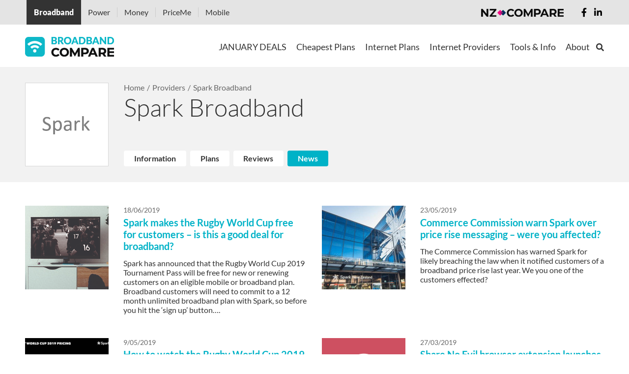

--- FILE ---
content_type: text/html; charset=UTF-8
request_url: https://www.broadbandcompare.co.nz/b/spark?section=news&sub3=top-menu-4-2&page_r=12&per-page=6&page_n=1
body_size: 29496
content:
<!DOCTYPE html>
<html lang="en-NZ">
<head>
    <meta charset="UTF-8">
    <meta http-equiv="X-UA-Compatible" content="IE=edge">
    <meta name="viewport" content="width=device-width, initial-scale=1">
    <meta name="csrf-param" content="_csrffrontend">
<meta name="csrf-token" content="POYnTmUvUNUAcliobbmYuOSKW-ej6UVRFSbwAfoWQu1O0E8_AGkeikE8LMAn_OroiOwhn_OOHCJtb6V2nEcQ1A==">
    <title>Spark Broadband - Compare Internet Deals and Plans</title>
    <meta name="description" content="Spark Broadband - Compare Internet Deals and Plans on Broadband Compare. Spark is the biggest Internet provider in New Zealand and they usually have great offers, plans and deals available online. ">
<!-- Schema.org markup for Google+ -->
<meta itemprop="name" content="Spark Broadband - compare broadband - Broadband Compare">
<meta itemprop="description" content="Compare Spark Broadband Plans, Spark fibre, Spark ADSL, Spark VDSL, Spark promo code, Spark offers, Spark speed test.">
<meta itemprop="image" content="https://cdn.broadbandcompare.co.nz/uploads/web/media/1/yi1l94bHsf7WP7EQ_4kaZMnHVLxwM_1-.jpg">
<!-- Twitter Card data -->
<meta name="twitter:card" content="summary_large_image">
<meta name="twitter:site" content="@CompareHello">
<meta name="twitter:description" content="Compare Spark Broadband Plans, Spark fibre, Spark ADSL, Spark VDSL, Spark promo code, Spark offers, Spark speed test.">
<meta name="twitter:creator" content="@CompareHello">
<meta name="twitter:image" content="https://cdn.broadbandcompare.co.nz/uploads/web/media/1/yi1l94bHsf7WP7EQ_4kaZMnHVLxwM_1-.jpg">
<meta name="twitter:title" content="Spark Broadband - compare broadband - Broadband Compare">
<!-- Open Graph data -->
<meta property="og:title" content="Spark Broadband - compare broadband - Broadband Compare" />
<meta property="og:type" content="website" />
<meta property="og:url" content="https://www.broadbandcompare.co.nz/b/spark" />
<meta property="og:image" content="https://cdn.broadbandcompare.co.nz/uploads/web/media/1/yi1l94bHsf7WP7EQ_4kaZMnHVLxwM_1-.jpg" />
<meta property="og:image:type" content="image/jpg" />
<meta property="og:image:width" content="1200" />
<meta property="og:image:height" content="630" />
<meta property="og:image:alt" content="Spark broadband provider at Broadband Compare" />
<meta property="og:site_name" content="Broadband Compare" />
<meta property="og:description" content="Compare Spark Broadband Plans, Spark fibre, Spark ADSL, Spark VDSL, Spark promo code, Spark offers, Spark speed test." />
<meta property="og:locale" content="en_US" />
<meta property="fb:app_id" content="217343522006071"/>
<!-- Link Rel -->
<link rel="canonical" href="https://www.broadbandcompare.co.nz/b/spark" />
<!-- Other -->
<link rel="apple-touch-icon" sizes="180x180" href="https://cdn.broadbandcompare.co.nz/uploads/web/seo//apple-touch-icon.png">
<link rel="icon" type="image/png" sizes="192x192" href="/android-chrome-192x192.png">
<link rel="manifest" href="/site.webmanifest">
<link rel="mask-icon" href="/safari-pinned-tab.svg" color="#5bbad5">
<meta name="msapplication-TileColor" content="#2b5797">
<meta name="msapplication-TileImage" content="/mstile-144x144.png">
<meta name="theme-color" content="#ffffff">
<meta name="google-site-verification" content="zul2_Dpl_yUfm97v8XuHAgDJGGMdmG--xWBIBGc6ges" />
<meta name="yandex-verification" content="402bd345a34de3aa" />
<link rel="icon" type="image/png" sizes="32x32" href="/android-chrome-32x32.png">
<link rel="icon" type="image/png" sizes="16x16" href="/favicon-16x16.png">
<link href="https://fonts.googleapis.com/css2?family=Montserrat:wght@100..900&amp;display=swap" rel="stylesheet">
<link href="https://cdn.broadbandcompare.co.nz/assets/20251216060448125600/css/common-7605b4f0106a93066a9abf6305318bbd.css" rel="stylesheet">
<link href="https://cdn.broadbandcompare.co.nz/assets/20251216060448125600/vue/css/frontend-vue-130c22e6abdf5ff76b8e966595249011.css" rel="stylesheet">
<link href="https://cdn.broadbandcompare.co.nz/assets/20251216060448125600/css/frontend-f666b5d06ef82d3139aba9351bce3059.css" rel="stylesheet">
<link href="/assets/2b25d41b/css/all.min.css" rel="stylesheet">
<link href="/assets/5f6734be/css/form.css" rel="stylesheet">
<style>.remodal-close {left: auto; right: 0px;}</style>
<style>input.loading {
    background-color: #ffffff;
    background-image: url("/assets/27648030/loading.gif");
    background-size: 25px 25px;
    background-position: right 10px center;
    background-repeat: no-repeat;
}</style>
<script>var captchaEnabled = false;
var vue_debug_mode = false;
var vue_store_init = {"common":{"user":{"isGuest":true,"name":null,"avatar_url":null},"urls":{"logout_url":"\/logout","profile_url":"\/profile","cart_comparison_url":"\/profile","plans_comparison_url":"\/compare"},"rating_color_ranges":[40,60,100],"speed_color_ranges":[16,100,10000],"show_rating_in_plans":"1","show_rating_in_providers":"1","cart_enabled":"1"},"plans":{"api_url":"\/plan\/search\/index","leadDataTarget":"","get_from_yii":[],"connection_types_priority_list":["hyper","fibre","cable","vdsl","adsl","mobile","rural"],"show_alert_connection_type":"1","bundle_options_instead_availability":"1","speed_tip":"The speed shown indicates the maximum speed the network can deliver. The actual speed you experience is influenced by various factors.","alert_connection_type_template":"Congrats! {connection_type} is available at your address and the best {connection_type} options are shown below. You can refine your search by using the filters.","ignore_address_modal_text":"Address finder will be switched OFF. Some of the displayed plans might not be available at your address. Do you want to proceed?","ignore_address_alert_text":"Address finder is OFF. Some of the plans shown might not be available. To see plans available at your address, please, {link}click here{\/link}","go_to_default_preset_connections_modal_text":"There are no connections available on current configuration, but maybe we have some on our {link}main BroadbandCompare site{\/link}","default_preset_url":"https:\/\/www.broadbandcompare.co.nz","is_it_default_site_preset":true,"filters":{"sort":"rating","price_type":"per_month","advanced_filters":{"provider_ids":[30]}},"best_available_plans_filters":["mobile"],"dictionaries":{"sort_list":{"rating":"Rating: high to low","price-asc":"Price: low to high","price-desc":"Price: high to low","review-asc":"Review: low to high","review-desc":"Review: high to low"},"price_types_list":{"per_month":"Price per month","per_year":"Price per year","per_two_years":"Price per two years"},"price_types_short_labels_list":{"per_month":"mo","per_year":"year","per_two_years":"two years"},"useful_tips_images":[{"id":1,"url":"https:\/\/cdn.broadbandcompare.co.nz\/uploads\/web\/useful-tips\/2019\/06\/07\/1\/1-tips.png","show_all_parent_id":null},{"id":2,"url":"https:\/\/cdn.broadbandcompare.co.nz\/uploads\/web\/useful-tips\/2019\/06\/07\/1\/2-tips.png","show_all_parent_id":null},{"id":3,"url":"https:\/\/cdn.broadbandcompare.co.nz\/uploads\/web\/useful-tips\/2019\/06\/07\/1\/3-tips.png","show_all_parent_id":null},{"id":4,"url":"https:\/\/cdn.broadbandcompare.co.nz\/uploads\/web\/useful-tips\/2019\/06\/07\/1\/4-tips.png","show_all_parent_id":null},{"id":6,"url":"https:\/\/cdn.broadbandcompare.co.nz\/uploads\/web\/useful-tips\/2019\/06\/07\/1\/6-tips.png","show_all_parent_id":null},{"id":5,"url":"https:\/\/cdn.broadbandcompare.co.nz\/uploads\/web\/useful-tips\/2019\/06\/07\/1\/5-tips.png","show_all_parent_id":null},{"id":21,"url":"https:\/\/cdn.broadbandcompare.co.nz\/uploads\/web\/useful-tips\/2019\/06\/07\/1\/8-tips.png","show_all_parent_id":null},{"id":22,"url":"https:\/\/cdn.broadbandcompare.co.nz\/uploads\/web\/useful-tips\/2019\/06\/07\/1\/9-tips.png","show_all_parent_id":null},{"id":23,"url":"https:\/\/cdn.broadbandcompare.co.nz\/uploads\/web\/useful-tips\/2019\/06\/07\/1\/10-tips.png","show_all_parent_id":null},{"id":24,"url":"https:\/\/cdn.broadbandcompare.co.nz\/uploads\/web\/useful-tips\/2019\/06\/07\/1\/11-tips.png","show_all_parent_id":null},{"id":25,"url":"https:\/\/cdn.broadbandcompare.co.nz\/uploads\/web\/useful-tips\/2019\/06\/07\/1\/12-tips.png","show_all_parent_id":null},{"id":26,"url":"https:\/\/cdn.broadbandcompare.co.nz\/uploads\/web\/useful-tips\/2019\/06\/07\/1\/13-tips.png","show_all_parent_id":null},{"id":27,"url":"https:\/\/cdn.broadbandcompare.co.nz\/uploads\/web\/useful-tips\/2019\/06\/07\/1\/14-tips.png","show_all_parent_id":null},{"id":7,"url":"https:\/\/cdn.broadbandcompare.co.nz\/uploads\/web\/useful-tips\/2019\/06\/07\/1\/7-1-tips.png","show_all_parent_id":20},{"id":8,"url":"https:\/\/cdn.broadbandcompare.co.nz\/uploads\/web\/useful-tips\/2019\/06\/07\/1\/7-2-tips.png","show_all_parent_id":20},{"id":9,"url":"https:\/\/cdn.broadbandcompare.co.nz\/uploads\/web\/useful-tips\/2019\/06\/07\/1\/7-3-tips.png","show_all_parent_id":20},{"id":10,"url":"https:\/\/cdn.broadbandcompare.co.nz\/uploads\/web\/useful-tips\/2019\/06\/07\/1\/7-4-tips.png","show_all_parent_id":20},{"id":11,"url":"https:\/\/cdn.broadbandcompare.co.nz\/uploads\/web\/useful-tips\/2019\/06\/07\/1\/7-5-tips.png","show_all_parent_id":20},{"id":12,"url":"https:\/\/cdn.broadbandcompare.co.nz\/uploads\/web\/useful-tips\/2019\/06\/07\/1\/7-6-tips.png","show_all_parent_id":20},{"id":13,"url":"https:\/\/cdn.broadbandcompare.co.nz\/uploads\/web\/useful-tips\/2019\/06\/07\/1\/7-7-tips.png","show_all_parent_id":20},{"id":14,"url":"https:\/\/cdn.broadbandcompare.co.nz\/uploads\/web\/useful-tips\/2019\/06\/07\/1\/7-8-tips.png","show_all_parent_id":20},{"id":15,"url":"https:\/\/cdn.broadbandcompare.co.nz\/uploads\/web\/useful-tips\/2019\/06\/07\/1\/7-9-tips.png","show_all_parent_id":20},{"id":16,"url":"https:\/\/cdn.broadbandcompare.co.nz\/uploads\/web\/useful-tips\/2019\/06\/07\/1\/7-10-tips.png","show_all_parent_id":20},{"id":17,"url":"https:\/\/cdn.broadbandcompare.co.nz\/uploads\/web\/useful-tips\/2019\/06\/07\/1\/7-11-tips.png","show_all_parent_id":20},{"id":18,"url":"https:\/\/cdn.broadbandcompare.co.nz\/uploads\/web\/useful-tips\/2019\/06\/07\/1\/7-12-tips.png","show_all_parent_id":20},{"id":19,"url":"https:\/\/cdn.broadbandcompare.co.nz\/uploads\/web\/useful-tips\/2019\/06\/07\/1\/7-13-tips.png","show_all_parent_id":20},{"id":20,"url":"https:\/\/cdn.broadbandcompare.co.nz\/uploads\/web\/useful-tips\/2019\/06\/07\/1\/7-tips.png","show_all_parent_id":null}],"connection_types_list":{"hyper":"Hyper Fibre","fibre":"Fibre","cable":"Cable","vdsl":"VDSL","adsl":"ADSL","mobile":"Wireless","rural":"Rural"},"connection_types_list_for_modal":{"hyper":"Hyper Fibre","fibre":"Fibre","cable":"Cable","vdsl":"VDSL","adsl":"ADSL","rural":"Wireless"},"connection_types_for_modal_texts":{"hyper":"","fibre":"\u003Cp\u003EOur Broadband checker shows the theoretical best connection available at this property on the New Zealand broadband network.\u003Cbr \/\u003E\r\nThe actual speed and performance may be affected by a range of factors. \u003Ca href=\u0022\/p\/broadband-faq\u0022\u003EClick here\u003C\/a\u003E\u0026nbsp;to visit our help and advice page.\u003Cbr \/\u003E\r\nIf Fibre is available at your property you may need a new fibre installation. Fibre Broadband installation times vary and are dependent on the local fibre company servicing your area.\u003C\/p\u003E\r\n","vdsl":"\u003Cp\u003EOur Broadband checker shows the theoretical best connection available at this property on the New Zealand broadband network.\u003Cbr \/\u003E\r\nThe actual speed and performance may be affected by a range of factors. \u003Ca href=\u0022\/p\/broadband-faq\u0022\u003EClick here\u003C\/a\u003E\u0026nbsp;to visit our help and advice page.\u003C\/p\u003E\r\n","adsl":"\u003Cp\u003EOur Broadband checker shows the theoretical best connection available at this property on the New Zealand broadband network.\u003Cbr \/\u003E\r\nThe actual speed and performance may be affected by a range of factors. \u003Ca href=\u0022\/p\/broadband-faq\u0022\u003EClick here\u003C\/a\u003E\u0026nbsp;to visit our help and advice page.\u003C\/p\u003E\r\n","rural":"\u003Cp\u003EOur Broadband checker shows the theoretical best connection available at this property on the New Zealand broadband network.\u003Cbr \/\u003E\r\nThe actual speed and performance may be affected by a range of factors. \u003Ca href=\u0022\/p\/broadband-faq\u0022\u003EClick here\u003C\/a\u003E\u0026nbsp;to visit our help and advice page.\u003Cbr \/\u003E\r\nWorking out if you can actually get Wireless can be complex because there are many local features that can get in the way that this site cannot account for. For example, tall buildings or trees can block the line of sight needed. You may be required to climb onto a roof to confirm that you can see the provider\u0026#39;s tower or a site visit may be needed.\u003C\/p\u003E\r\n","cable":"\u003Cp\u003EOur Broadband checker shows the theoretical best connection available at this property on the New Zealand broadband network.\u003Cbr \/\u003E\r\nThe actual speed and performance may be affected by a range of factors. \u003Ca href=\u0022\/p\/broadband-faq\u0022\u003EClick here\u003C\/a\u003E\u0026nbsp;to visit our help and advice page.\u003C\/p\u003E\r\n"},"fibre_types_list":["fibre","hyper"]},"showMessageInPlanView":null},"cart":{"api_url":"\/cart\/api","count":0,"plan_ids":[]}};
function jivo_onLoadCallback() {
    jivo_api.setUserToken('eyJ0eXAiOiJKV1QiLCJhbGciOiJIUzI1NiJ9.eyJhZGRyZXNzIjpudWxsLCJoYXNoIjoiVkRJU0pTMHBFdmZZMnk2WkFEWUJmbi16eUVCMFBvN3IiLCJ1dG0iOm51bGwsInBpZCI6bnVsbH0.-wZ6RINwXin-tNd_1I8xRquBqfIa1oVN6gGNwdGW2wM');
}
function lazyLoading(){const e="lazy",n=()=>document.querySelectorAll(`.${e}`);let t=n();if(0===t.length)return;const o=n=>{n.src=n.dataset.src,n.classList.remove(e)};if("IntersectionObserver"in window){const e=new IntersectionObserver((n=>{n.forEach((n=>{if(n.isIntersecting){const t=n.target;o(t),e.unobserve(t)}}))}));t.forEach((n=>{e.observe(n)}))}else{let e;const r=(e=!0)=>{const n={scroll:document,resize:window,orientationChange:window};for(let t in n)if(n.hasOwnProperty(t)){const o=n[t];e?o.addEventListener(t,s):o.removeEventListener(t,s)}},s=()=>{e&&clearTimeout(e),e=setTimeout((function(){if(t=n(),0===t.length)r(!1);else{const e=window.scrollY;t.forEach((n=>{n.offsetTop<window.innerHeight+e&&o(n)}))}}),20)};r()}}document.addEventListener("DOMContentLoaded",lazyLoading);
</script>    <!-- WARNING: Respond.js doesn't work if you view the page via file:// -->
    <!--[if lt IE 9]>
    <script src="https://oss.maxcdn.com/html5shiv/3.7.3/html5shiv.min.js"></script>
    <script src="https://oss.maxcdn.com/respond/1.4.2/respond.min.js"></script>
    <![endif]-->

    <link rel="preconnect" href="https://cdn.broadbandcompare.co.nz">
    <link rel="preload" href="https://cdn.broadbandcompare.co.nz/assets/20251216060448125600/webfonts/fa-regular-400.woff2" as="font" crossorigin="anonymous">
    <link rel="preload" href="https://cdn.broadbandcompare.co.nz/assets/20251216060448125600/webfonts/fa-solid-900.woff2" as="font" crossorigin="anonymous">
    <link rel="preload" href="https://cdn.broadbandcompare.co.nz/assets/20251216060448125600/webfonts/fa-brands-400.woff2" as="font" crossorigin="anonymous">

    <!-- Google tag (gtag.js) -->
<script async src="https://www.googletagmanager.com/gtag/js?id=G-KFN8Z2ZGCD"></script>
<script>
  window.dataLayer = window.dataLayer || [];
  function gtag(){dataLayer.push(arguments);}
  gtag('js', new Date());

  gtag('config', 'G-KFN8Z2ZGCD');
</script>

<!-- Google Tag Manager -->
<script>(function(w,d,s,l,i){w[l]=w[l]||[];w[l].push({'gtm.start':
new Date().getTime(),event:'gtm.js'});var f=d.getElementsByTagName(s)[0],
j=d.createElement(s),dl=l!='dataLayer'?'&l='+l:'';j.async=true;j.src=
'https://www.googletagmanager.com/gtm.js?id='+i+dl;f.parentNode.insertBefore(j,f);
})(window,document,'script','dataLayer','GTM-P82F9W');</script>
<!-- End Google Tag Manager -->

<!-- Yandex.Metrika counter -->
<script type="text/javascript" >
   (function(m,e,t,r,i,k,a){m[i]=m[i]||function(){(m[i].a=m[i].a||[]).push(arguments)};
   m[i].l=1*new Date();
   for (var j = 0; j < document.scripts.length; j++) {if (document.scripts[j].src === r) { return; }}
   k=e.createElement(t),a=e.getElementsByTagName(t)[0],k.async=1,k.src=r,a.parentNode.insertBefore(k,a)})
   (window, document, "script", "https://cdn.jsdelivr.net/npm/yandex-metrica-watch/tag.js", "ym");

   ym(36025145, "init", {
        clickmap:true,
        trackLinks:true,
        accurateTrackBounce:true,
        webvisor:true,
        ecommerce:"dataLayer"
   });
</script>
<noscript><div><img src="https://mc.yandex.ru/watch/36025145" style="position:absolute; left:-9999px;" alt="" /></div></noscript>
<!-- /Yandex.Metrika counter -->

<!-- Hotjar Tracking Code for https://www.broadbandcompare.co.nz/ -->
<script>
    (function(h,o,t,j,a,r){
        h.hj=h.hj||function(){(h.hj.q=h.hj.q||[]).push(arguments)};
        h._hjSettings={hjid:318791,hjsv:5};
        a=o.getElementsByTagName('head')[0];
        r=o.createElement('script');r.async=1;
        r.src=t+h._hjSettings.hjid+j+h._hjSettings.hjsv;
        a.appendChild(r);
    })(window,document,'//static.hotjar.com/c/hotjar-','.js?sv=');
</script>

<!-- Facebook Pixel Code -->
<script>
  !function(f,b,e,v,n,t,s)
  {if(f.fbq)return;n=f.fbq=function(){n.callMethod?
  n.callMethod.apply(n,arguments):n.queue.push(arguments)};
  if(!f._fbq)f._fbq=n;n.push=n;n.loaded=!0;n.version='2.0';
  n.queue=[];t=b.createElement(e);t.async=!0;
  t.src=v;s=b.getElementsByTagName(e)[0];
  s.parentNode.insertBefore(t,s)}(window, document,'script',
  'https://connect.facebook.net/en_US/fbevents.js');
  fbq('init', '345872205819407');
  fbq('track', 'PageView');
</script>
<noscript><img height="1" width="1" style="display:none"
  src="https://www.facebook.com/tr?id=345872205819407&ev=PageView&noscript=1"
/></noscript>
<!-- End Facebook Pixel Code -->

<!-- GoogleAdManager Pixel Code -->
<script async src="//pagead2.googlesyndication.com/pagead/js/adsbygoogle.js"></script>
<script>
  (adsbygoogle = window.adsbygoogle || []).push({
    google_ad_client: "ca-pub-2573369155022549",
    enable_page_level_ads: true
  });
</script>
<!-- End GoogleAdManager Pixel Code -->

<meta name="yandex-verification" content="f0521e0822cfdf0d" />
<meta name="verification" content="0fe38ccad56cc69878ebba003bc3c835" /></head>
<body class="b-page" >
<!-- Google Tag Manager (noscript) -->
<noscript><iframe src="https://www.googletagmanager.com/ns.html?id=GTM-P82F9W"
height="0" width="0" style="display:none;visibility:hidden"></iframe></noscript>
<!-- End Google Tag Manager (noscript) -->
<script>if (window.AUTOCOMPLETE_GLOBALS === undefined) {
    window.AUTOCOMPLETE_GLOBALS = {};
}
window.AUTOCOMPLETE_GLOBALS['addressApiServiceUrl'] = 'https://api.nzcompare.com/v1/addresses/list';
window.AUTOCOMPLETE_GLOBALS['addressApiToken'] = 'eb45e46093b4384432b262a286cf751f898146a6';
window.AUTOCOMPLETE_GLOBALS['addressApiVersion'] = '1';
window.AUTOCOMPLETE_GLOBALS['debugAddress'] = 'slice.digital';
window.AUTOCOMPLETE_GLOBALS['debugAddressAid'] = 'A00000';</script>


            <div class="top-compare-banner" id="top-compare-banner" >
    <div class="banner-container">

        <ul id="book" class="list">
                        <li  class="active" style="background: #333333;" >
                <a   href="https://www.broadbandcompare.co.nz?utm_source=www.broadbandcompare.co.nz"  rel="nofollow">Broadband</a>
            </li>
                        <li  >
                <a  target="blank" href="https://www.powercompare.co.nz?utm_source=www.broadbandcompare.co.nz"  rel="nofollow">Power</a>
            </li>
                        <li  >
                <a  target="blank" href="https://www.moneycompare.co.nz?utm_source=www.broadbandcompare.co.nz"  rel="nofollow">Money</a>
            </li>
                        <li  >
                <a  target="blank" href="https://www.priceme.co.nz?utm_source=www.broadbandcompare.co.nz"  rel="nofollow">PriceMe</a>
            </li>
                        <li  >
                <a  target="blank" href="https://www.mobilecompare.co.nz?utm_source=www.broadbandcompare.co.nz"  rel="nofollow">Mobile</a>
            </li>
                    </ul>
        <ul class="social">
            <li><a href="https://www.facebook.com/NZCompare" rel="nofollow"><i class="fab fa-facebook-f"></i></a></li>
            <li><a href="https://www.linkedin.com/company/NZ-Compare" rel="nofollow"><i class="fab fa-linkedin-in"></i></a></li>
        </ul>
        <a href="https://www.nzcompare.com" class="logo"  target="_blank"  rel="nofollow"><img src="https://cdn.broadbandcompare.co.nz/assets/20251216060448125600/assets/15a8a984/img/logo.png" alt=""></a>
    </div>
    <a href="#" id="clickme" class="banner-mobile-menu"><i class="fas fa-bars"></i> Our Services</a>
</div>
    






<header>
    <div class="b-stripe b-stripe_menu">
        <div class="container-fluid d-lg-flex justify-content-between align-items-center">
            <a class="b-logo b-logo_broadband-compare b-link b-link_clean" href="/">
        <img class="full_logo" src="https://cdn.broadbandcompare.co.nz/uploads/web/plugins/2022/09/13/1/bbc_logo-v2-small.png" alt="Broadband Compare">    <img class="mobile_logo" src="https://cdn.broadbandcompare.co.nz/assets/20251216060448125600/images/bbc-logo-small.png" alt=""></a>
            <div class="b-menu-burger">
                <div class="b-menu-burger__item"></div>
            </div>

            <div class="b-menu b-menu_main">
                <form method="GET" action="/search" class="b-header-search">
                    <div class="container-fluid">
                        <div class="b-header-search__in">
                            <input class="b-header-search__field" type="text" name="q" placeholder="Search here">
                            <button class="b-header-search__button fas fa-search fa-primary fa-3x" type="submit"></button>
                            <button type="button" class="b-header-search__close">
                                <svg xmlns="http://www.w3.org/2000/svg" width="16" height="16">
                                    <path fill-rule="evenodd"
                                          fill="#AAA"
                                          d="M14.364.222l1.061 1.06L8.707 8l6.718 6.718-1.061 1.06-6.718-6.717-6.364 6.363-1.06-1.06L6.586 8 .222 1.636 1.282.575l6.364 6.364L14.364.222z"/>
                                </svg>
                            </button>
                        </div>
                    </div>
                </form>
                <nav class="b-menu__nav">
                    <ul class="b-menu-list"><li class="b-menu-list__item first-level">
    <a class="b-menu-list__text" href="/deals?sub3=top-menu-1-1" target="_self">JANUARY DEALS</a>                    <div class="b-menu-list__submenu">
            <div class="b-submenu">
                <div class="container-fluid">
                    <div class="row d-lg-flex justify-content-lg-center"><div class="col-sm-12 col-md-4 col-lg-6">
    <div class="b-submenu__header">Grab a TOP deal now!</div>

                    <ul class="b-menu-list b-menu-list_submenu"><li class="b-menu-list__item">
    <a class="b-menu-list__text" href="https://www.broadbandcompare.co.nz/p/simply-broadband-promo?utm_source=Site&amp;utm_campaign=february2025&amp;utm_id=topmenu" target="_self">Simply Broadband - Fibre Broadband from $63.59/m</a></li>
<li class="b-menu-list__item">
    <a class="b-menu-list__text" href="https://www.broadbandcompare.co.nz/l/lucky-dip-broadband?utm_source=bbc&amp;utm_medium=native&amp;utm_campaign=luckydip&amp;utm_content=dark" target="_self">LuckyDip Broadband</a></li>
<li class="b-menu-list__item">
    <a class="b-menu-list__text" href="https://www.broadbandcompare.co.nz/p/fast-simple-internet-that-just-works?utm_source=Site&amp;utm_campaign=Novem2025&amp;utm_id=topmenu" target="_self">360Net - Save up to $15 Every Month!</a></li>
<li class="b-menu-list__item">
    <a class="b-menu-list__text" href="https://www.broadbandcompare.co.nz/p/bryte-50-off-3-months?utm_source=Site&amp;utm_campaign=april2025&amp;utm_id=topmenu" target="_self">Bryte - Get 50% off the first 3 months + Free modem rental</a></li>
<li class="b-menu-list__item">
    <a class="b-menu-list__text" href="https://www.broadbandcompare.co.nz/p/save-15-sky-broadband?utm_source=Site&amp;utm_campaign=april2025&amp;utm_id=topmenu" target="_self">Save up to $15/month with Sky Broadband!</a></li>
</ul>
            </div>
<div class="col-sm-12 col-md-4 col-lg-6">
    <div class="b-submenu__header">Quick Filters</div>

                    <ul class="b-menu-list b-menu-list_submenu"><li class="b-menu-list__item">
    <a class="b-menu-list__text" href="/compare?sub3=top-menu-3&amp;f%5Badvanced_filters%5D%5Bspeed_min%5D=50&amp;f%5Badvanced_filters%5D%5Bspeed_max%5D=100" target="_self">50-100 Mbps Fibre Plans</a></li>
<li class="b-menu-list__item">
    <a class="b-menu-list__text" href="/compare?sub3=top-menu-3&amp;f%5Badvanced_filters%5D%5Bspeed_min%5D=300&amp;f%5Badvanced_filters%5D%5Bspeed_max%5D=500" target="_self">300-500 Mbps Fibre Plans</a></li>
<li class="b-menu-list__item">
    <a class="b-menu-list__text" href="/compare?sub3=top-menu-3&amp;f%5Badvanced_filters%5D%5Bspeed_min%5D=850" target="_self">Over 850 Mbps Fibre Plans</a></li>
<li class="b-menu-list__item">
    <a class="b-menu-list__text" href="/compare?sub3=top-menu-3&amp;f%5Badvanced_filters%5D%5Bspeed_min%5D=2000" target="_self">Over 2000 Mbps HyperFibre Plans</a></li>
</ul>
            </div>
</div>                </div>
            </div>
        </div>
    </li>
<li class="b-menu-list__item first-level">
    <a class="b-menu-list__text" href="/compare?sub3=top-menu-2" target="_self">Cheapest Plans</a>                    <div class="b-menu-list__submenu">
            <div class="b-submenu">
                <div class="container-fluid">
                    <div class="row d-lg-flex justify-content-lg-center"><div class="col-sm-12 col-md-4 col-lg-3">
    <div class="b-submenu__header">Cheap Fibre Broadband Plans</div>

                    <ul class="b-menu-list b-menu-list_submenu"><li class="b-menu-list__item">
    <a class="b-menu-list__text" href="/special/fibre-starter?sub3=top-menu-2-1" target="_self">Fibre for UNDER $65 Per Month</a></li>
<li class="b-menu-list__item">
    <a class="b-menu-list__text" href="/special/no-contract-fibre-broadband?sub3=top-menu-2-1" target="_self">No Contract Fibre Plans</a></li>
</ul>
            </div>
<div class="col-sm-12 col-md-4 col-lg-3">
    <div class="b-submenu__header">Cheap Broadband Bundled Plans</div>

                    <ul class="b-menu-list b-menu-list_submenu"><li class="b-menu-list__item">
    <a class="b-menu-list__text" href="/cheapest-power-bundle?sub3=top-menu-2-1" target="_self">Cheap Power & Broadband Bundles</a></li>
<li class="b-menu-list__item">
    <a class="b-menu-list__text" href="/cheapest-mobile-bundle?sub3=top-menu-2-1" target="_self">Cheap Mobile & Broadband Plans</a></li>
<li class="b-menu-list__item">
    <a class="b-menu-list__text" href="/landline?sub3=top-menu-2-1" target="_self">Cheap Phone & Internet Plans</a></li>
</ul>
            </div>
<div class="col-sm-12 col-md-4 col-lg-3">
    <div class="b-submenu__header">Cheap Broadband Only Plans</div>

                    <ul class="b-menu-list b-menu-list_submenu"><li class="b-menu-list__item">
    <a class="b-menu-list__text" href="/cheapest-fibre?sub3=top-menu-2-1" target="_self">Cheap Fibre Plans</a></li>
<li class="b-menu-list__item">
    <a class="b-menu-list__text" href="/compare?f%5Bconnection_types%5D%5B%5D=mobile&amp;f%5Bsort%5D=rating&amp;f%5Bprice_type%5D=per_month&amp;page=" target="_self">Cheap Fixed Wireless Plans</a></li>
</ul>
            </div>
</div>                </div>
            </div>
        </div>
    </li>
<li class="b-menu-list__item first-level">
    <a class="b-menu-list__text" href="/compare?sub3=top-menu-3" target="_self">Internet Plans</a>                    <div class="b-menu-list__submenu">
            <div class="b-submenu">
                <div class="container-fluid">
                    <div class="row d-lg-flex justify-content-lg-center"><div class="col-sm-12 col-md-4 col-lg-2">
    <div class="b-submenu__header">Bundle Deals</div>

                    <ul class="b-menu-list b-menu-list_submenu"><li class="b-menu-list__item">
    <a class="b-menu-list__text" href="https://www.broadbandcompare.co.nz/p/zeronet-mobile-bundle?utm_source=Site&amp;utm_campaign=february2025&amp;utm_id=topmenu" target="_self">Save $20/m on Zeronet Mobile Bundle!</a></li>
<li class="b-menu-list__item">
    <a class="b-menu-list__text" href="https://www.broadbandcompare.co.nz/p/save-15-sky-broadband?utm_source=Site&amp;utm_campaign=november2024&amp;utm_id=topmenu" target="_self">Join & Save up to $15/month with Sky Broadband!</a></li>
<li class="b-menu-list__item">
    <a class="b-menu-list__text" href="https://www.broadbandcompare.co.nz/p/get-6-months-free-broadband-with-mercury?utm_source=Site&amp;utm_campaign=july2024&amp;utm_id=topmenu" target="_self">Get 6 Months FREE* Broadband with Mercury!</a></li>
</ul>
            </div>
<div class="col-sm-12 col-md-4 col-lg-2">
    <div class="b-submenu__header">All Plans</div>

                    <ul class="b-menu-list b-menu-list_submenu"><li class="b-menu-list__item">
    <a class="b-menu-list__text" href="/fibre-broadband-nz?sub3=top-menu-3-3" target="_self">Fibre Plans</a></li>
<li class="b-menu-list__item">
    <a class="b-menu-list__text" href="https://www.broadbandcompare.co.nz/special/fibre-gig-plans" target="_self">Fibre Gig Plans</a></li>
<li class="b-menu-list__item">
    <a class="b-menu-list__text" href="/compare?f%5Bconnection_types%5D%5B%5D=mobile&amp;f%5Bsort%5D=rating&amp;f%5Bprice_type%5D=per_month&amp;page=" target="_self">Fixed Wireless</a></li>
<li class="b-menu-list__item">
    <a class="b-menu-list__text" href="/no-contract?sub3=top-menu-3-3" target="_self">No Contract Plans</a></li>
<li class="b-menu-list__item">
    <a class="b-menu-list__text" href="/unlimited?sub3=top-menu-3-3" target="_self">Unlimited Plans</a></li>
<li class="b-menu-list__item">
    <a class="b-menu-list__text" href="/wireless?sub3=top-menu-3-3" target="_self">Rural Plans</a></li>
<li class="b-menu-list__item">
    <a class="b-menu-list__text" href="/free-router?sub3=top-menu-3-3" target="_self">Free Router Plans</a></li>
</ul>
            </div>
<div class="col-sm-12 col-md-4 col-lg-2">
    <div class="b-submenu__header">Business Compare</div>

                    <ul class="b-menu-list b-menu-list_submenu"><li class="b-menu-list__item">
    <a class="b-menu-list__text" href="https://business.nzcompare.com/" target="_self">Broadband for Business</a></li>
</ul>
            </div>
</div>                </div>
            </div>
        </div>
    </li>
<li class="b-menu-list__item first-level">
    <a class="b-menu-list__text" href="/broadbands/index?sub3=top-menu-4" target="_self">Internet Providers</a>                    <div class="b-menu-list__submenu">
            <div class="b-submenu">
                <div class="container-fluid">
                    <div class="row d-lg-flex justify-content-lg-center"><div class="col-sm-12 col-md-4 col-lg-3">
    <div class="b-submenu__header">NZ Broadband Reviews</div>

                    <ul class="b-menu-list b-menu-list_submenu b-menu-list_columns_2"><li class="b-menu-list__item">
    <a class="b-menu-list__text" href="/b/spark?section=reviews&amp;sub3=top-menu-4-2" target="_self">Spark</a></li>
<li class="b-menu-list__item">
    <a class="b-menu-list__text" href="/b/2degrees?section=reviews&amp;sub3=top-menu-4-2" target="_self">2degrees</a></li>
<li class="b-menu-list__item">
    <a class="b-menu-list__text" href="/b/slingshot?section=reviews&amp;sub3=top-menu-4-2" target="_self">Slingshot</a></li>
<li class="b-menu-list__item">
    <a class="b-menu-list__text" href="/b/sky-broadband?section=reviews&amp;sub3=top-menu-4-2" target="_self">Sky Broadband</a></li>
<li class="b-menu-list__item">
    <a class="b-menu-list__text" href="/b/simply-broadband?section=reviews" target="_self">Simply Broadband</a></li>
<li class="b-menu-list__item">
    <a class="b-menu-list__text" href="/b/zeronet" target="_self">Zeronet</a></li>
<li class="b-menu-list__item">
    <a class="b-menu-list__text" href="https://www.broadbandcompare.co.nz/b/one-nz?section=reviews&amp;sub3=top-menu-4-2" target="_self">One NZ</a></li>
<li class="b-menu-list__item">
    <a class="b-menu-list__text" href="/broadband-providers-reviews-nz?sub3=top-menu-4-2" target="_self">Other Providers</a></li>
</ul>
                    <div class="text-center mt-2">
                <a class="b-link b-link_gray-lighten" href="/broadband-providers-reviews-nz?sub3=top-menu-4-2"><b>Read latest reviews</b></a>            </div>
            </div>
<div class="col-sm-12 col-md-4 col-lg-3">
    <div class="b-submenu__header">NZ Broadband Providers</div>

                    <ul class="b-menu-list b-menu-list_submenu b-menu-list_columns_2"><li class="b-menu-list__item">
    <a class="b-menu-list__text" href="/b/2degrees?sub3=top-menu-4-1" target="_self">2degrees</a></li>
<li class="b-menu-list__item">
    <a class="b-menu-list__text" href="/b/zeronet" target="_self">Zeronet</a></li>
<li class="b-menu-list__item">
    <a class="b-menu-list__text" href="https://www.broadbandcompare.co.nz/b/mercury" target="_self">Mercury</a></li>
<li class="b-menu-list__item">
    <a class="b-menu-list__text" href="/b/sky-broadband?sub3=top-menu-4-1" target="_self">Sky Broadband</a></li>
<li class="b-menu-list__item">
    <a class="b-menu-list__text" href="/b/electric-kiwi" target="_self">Electric Kiwi Broadband</a></li>
<li class="b-menu-list__item">
    <a class="b-menu-list__text" href="https://www.broadbandcompare.co.nz/b/one-nz?section=plans&amp;sub3=top-menu-4-2" target="_self">One NZ</a></li>
<li class="b-menu-list__item">
    <a class="b-menu-list__text" href="/b/contact-broadband?sub3=top-menu-4-1" target="_self">Contact Energy</a></li>
<li class="b-menu-list__item">
    <a class="b-menu-list__text" href="/b/simply-broadband?sub3=top-menu-4-1" target="_self">Simply Broadband</a></li>
<li class="b-menu-list__item">
    <a class="b-menu-list__text" href="https://www.broadbandcompare.co.nz/b/nova-energy?section=plans" target="_self">Nova Energy</a></li>
<li class="b-menu-list__item">
    <a class="b-menu-list__text" href="https://www.broadbandcompare.co.nz/b/bryte?section=plans" target="_self">Bryte</a></li>
<li class="b-menu-list__item">
    <a class="b-menu-list__text" href="https://www.broadbandcompare.co.nz/b/360net" target="_self">360Net</a></li>
<li class="b-menu-list__item">
    <a class="b-menu-list__text" href="/b/ash-net" target="_self">Ash Net</a></li>
</ul>
                    <div class="text-center mt-2">
                <a class="b-link b-link_gray-lighten" href="/broadbands/index?sub3=top-menu-4-1"><b>Check all 84 providers</b></a>            </div>
            </div>
</div>                </div>
            </div>
        </div>
    </li>
<li class="b-menu-list__item first-level">
    <a class="b-menu-list__text" href="/p/how-to-switch-broadband?sub3=top-menu-5" target="_self">Tools & Info</a>                    <div class="b-menu-list__submenu">
            <div class="b-submenu">
                <div class="container-fluid">
                    <div class="row d-lg-flex justify-content-lg-end"><div class="col-sm-12 col-md-4 col-lg-3">
    <div class="b-submenu__header">Tools</div>

                    <ul class="b-menu-list b-menu-list_submenu"><li class="b-menu-list__item">
    <a class="b-menu-list__text" href="/n/broadband-speed-calculator" target="_self">FREE Broadband Speed Calculator</a></li>
<li class="b-menu-list__item">
    <a class="b-menu-list__text" href="/p/check-my-broadband-speed?sub3=top-menu-5-1" target="_self">Check My Speed</a></li>
<li class="b-menu-list__item">
    <a class="b-menu-list__text" href="/p/can-i-get-fibre-broadband-nz?sub3=top-menu-5-1" target="_self">Can I Get Fibre?</a></li>
<li class="b-menu-list__item">
    <a class="b-menu-list__text" href="/p/boost-your-broadband-speed?sub3=top-menu-5-1" target="_self">Boost Your Broadband Speed</a></li>
<li class="b-menu-list__item">
    <a class="b-menu-list__text" href="/p/what-is-my-ip-address?sub3=top-menu-5-1" target="_self">IP Address Lookup (DNS)</a></li>
<li class="b-menu-list__item">
    <a class="b-menu-list__text" href="/p/get-fibre-installed?sub3=top-menu-5-1" target="_self">Fibre Installation Guide</a></li>
<li class="b-menu-list__item">
    <a class="b-menu-list__text" href="/p/broadband-faq?sub3=top-menu-5-1" target="_self">Broadband FAQs</a></li>
</ul>
            </div>
<div class="col-sm-12 col-md-4 col-lg-3">
    <div class="b-submenu__header">Info</div>

                    <ul class="b-menu-list b-menu-list_submenu"><li class="b-menu-list__item">
    <a class="b-menu-list__text" href="/p/how-to-choose-the-best-broadband-provider" target="_self">How to Choose Best Provider</a></li>
<li class="b-menu-list__item">
    <a class="b-menu-list__text" href="/p/average-broadband-speeds-chart?sub1=top-menu-5-2" target="_self">Average Broadband Speeds</a></li>
<li class="b-menu-list__item">
    <a class="b-menu-list__text" href="/p/how-to-switch-broadband?sub3=top-menu-5-2" target="_self">How To Switch Broadband</a></li>
<li class="b-menu-list__item">
    <a class="b-menu-list__text" href="/p/broadband-compare-rating?sub3=top-menu-5-2" target="_self">What is Broadband Compare Rating?</a></li>
<li class="b-menu-list__item">
    <a class="b-menu-list__text" href="/n/what-internet-speed-do-i-need?sub3=top-menu-5-2" target="_self">What Speed Do I Need?</a></li>
<li class="b-menu-list__item">
    <a class="b-menu-list__text" href="/p/nz-broadband-consumer-rights?sub3=top-menu-5-2" target="_self">Broadband Consumer Rights</a></li>
<li class="b-menu-list__item">
    <a class="b-menu-list__text" href="/p/can-i-keep-my-email-address?sub3=top-menu-5-2" target="_self">Can I Keep My Old Email?</a></li>
<li class="b-menu-list__item">
    <a class="b-menu-list__text" href="/p/problems-with-your-wifi?sub3=top-menu-5-2" target="_self">Problems With Your Wifi?</a></li>
<li class="b-menu-list__item">
    <a class="b-menu-list__text" href="/p/broadband-glossary?sub3=top-menu-5-2" target="_self">Glossary</a></li>
</ul>
            </div>
<div class="col-sm-12 col-md-4 col-lg-2">
    <div class="b-submenu__header">Wireless</div>

                    <ul class="b-menu-list b-menu-list_submenu"><li class="b-menu-list__item">
    <a class="b-menu-list__text" href="https://www.broadbandcompare.co.nz/n/what-is-5g-5g-broadband-is-here" target="_self">What is 5G?</a></li>
<li class="b-menu-list__item">
    <a class="b-menu-list__text" href="https://www.broadbandcompare.co.nz/p/who-is-wireless-for " target="_self">Who is Wireless for?</a></li>
<li class="b-menu-list__item">
    <a class="b-menu-list__text" href="https://www.broadbandcompare.co.nz/p/the-difference-between-4g-and-5g-wireless " target="_self">4G and 5G: What's the Difference?</a></li>
<li class="b-menu-list__item">
    <a class="b-menu-list__text" href="https://www.broadbandcompare.co.nz/p/how-does-wireless-work " target="_self">How Does Wireless Work?</a></li>
<li class="b-menu-list__item">
    <a class="b-menu-list__text" href="https://www.broadbandcompare.co.nz/n/5g-vs-fibre" target="_self">5G vs Fibre</a></li>
<li class="b-menu-list__item">
    <a class="b-menu-list__text" href="https://www.broadbandcompare.co.nz/p/the-pros-and-cons-of-wireless " target="_self">Pros and Cons of Wireless</a></li>
<li class="b-menu-list__item">
    <a class="b-menu-list__text" href="https://www.broadbandcompare.co.nz/p/should-i-get-wireless " target="_self">Should I Get Wireless?</a></li>
<li class="b-menu-list__item">
    <a class="b-menu-list__text" href="https://www.broadbandcompare.co.nz/n/who-offers-5g" target="_self">Who Offers 5G?</a></li>
<li class="b-menu-list__item">
    <a class="b-menu-list__text" href="https://www.broadbandcompare.co.nz/n/tips-for-5g-connectivity" target="_self">Tips for 5G</a></li>
</ul>
            </div>
<div class="col-sm-12 col-md-4 col-lg-3">
    <div class="b-submenu__header">Other</div>

                    <ul class="b-menu-list b-menu-list_submenu"><li class="b-menu-list__item">
    <a class="b-menu-list__text" href="https://www.broadbandcompare.co.nz/p/commerce-commission-customer-service-rankings?utm_source=Site&amp;utm_campaign=solocampaign&amp;utm_id=topmenu" target="_self">Customer Service Rankings</a></li>
<li class="b-menu-list__item">
    <a class="b-menu-list__text" href="/p/what-is-a-static-ip-address?sub3=top-menu-5-3" target="_self">Static IP Address</a></li>
<li class="b-menu-list__item">
    <a class="b-menu-list__text" href="/p/fibre-broadband?sub3=top-menu-5-3" target="_self">Fibre</a></li>
</ul>
            </div>
</div>                </div>
            </div>
        </div>
    </li>
<li class="b-menu-list__item first-level">
    <a class="b-menu-list__text" href="/about" target="_self">About</a>                    <div class="b-menu-list__submenu">
            <div class="b-submenu">
                <div class="container-fluid">
                    <div class="row d-lg-flex justify-content-lg-center"><div class="col-sm-12 col-md-4 col-lg-2">
    <div class="b-submenu__header">News and Press</div>

                    <ul class="b-menu-list b-menu-list_submenu"><li class="b-menu-list__item">
    <a class="b-menu-list__text" href="/news" target="_self">News</a></li>
<li class="b-menu-list__item">
    <a class="b-menu-list__text" href="http://www.broadbandawards.co.nz/" target="_blank">NZ Compare Awards</a></li>
<li class="b-menu-list__item">
    <a class="b-menu-list__text" href="/p/broadband-compare-press" target="_self">Press Comments</a></li>
</ul>
            </div>
<div class="col-sm-12 col-md-4 col-lg-2">
    <div class="b-submenu__header">About Us</div>

                    <ul class="b-menu-list b-menu-list_submenu"><li class="b-menu-list__item">
    <a class="b-menu-list__text" href="/about" target="_self">About</a></li>
<li class="b-menu-list__item">
    <a class="b-menu-list__text" href="/team" target="_self">Customer Care Team</a></li>
<li class="b-menu-list__item">
    <a class="b-menu-list__text" href="/contacts" target="_self">Contact Us</a></li>
<li class="b-menu-list__item">
    <a class="b-menu-list__text" href="/p/terms-of-use" target="_self">Terms of Use</a></li>
<li class="b-menu-list__item">
    <a class="b-menu-list__text" href="/p/disclaimer" target="_self">Disclaimer</a></li>
<li class="b-menu-list__item">
    <a class="b-menu-list__text" href="/p/privacy-policy" target="_self">Privacy Policy</a></li>
<li class="b-menu-list__item">
    <a class="b-menu-list__text" href="/p/cookies" target="_self">Cookies</a></li>
</ul>
            </div>
<div class="col-sm-12 col-md-4 col-lg-2">
    <div class="b-submenu__header">NZ Compare Websites</div>

                    <ul class="b-menu-list b-menu-list_submenu"><li class="b-menu-list__item">
    <a class="b-menu-list__text" href="https://www.powercompare.co.nz/?utm_source=BBC_MENU" target="_blank">Power Compare</a></li>
<li class="b-menu-list__item">
    <a class="b-menu-list__text" href="https://www.moneycompare.co.nz/?utm_source=BBC_MENU" target="_blank">Money Compare</a></li>
<li class="b-menu-list__item">
    <a class="b-menu-list__text" href="https://www.mobilecompare.co.nz/?utm_source=BBC_MENU" target="_blank">Mobile Compare</a></li>
<li class="b-menu-list__item">
    <a class="b-menu-list__text" href="/p/nz-comparison-website" target="_self">NZ Compare</a></li>
</ul>
            </div>
</div>                </div>
            </div>
        </div>
    </li>
</ul>                </nav>
                <button class="b-header-search-toggle fas fa-search"></button>
            </div>
        </div>
    </div>
</header>

<div class="b-page__content">


<div class="remodal" data-remodal-id="leaveReview">
    <div class="remodal__header remodal__header_leave-review">
        <h2 class="remodal__title">Leave a review of Spark Broadband</h2>
    </div>
    <div class="remodal__body remodal__body_leave-review mb-4">
        <form id="reviewForm" class="text-left" action="/b/spark?section=reviews&amp;sub3=top-menu-4-2&amp;page_r=12&amp;per-page=6&amp;page_n=1" method="post">
<input type="hidden" name="_csrffrontend" value="POYnTmUvUNUAcliobbmYuOSKW-ej6UVRFSbwAfoWQu1O0E8_AGkeikE8LMAn_OroiOwhn_OOHCJtb6V2nEcQ1A==">        
<div class="b-slider b-slider_horizontal b-slider_review mb-3">
    <div class="b-slider__label">Reliability</div>
    <div class="b-slider__control no-ui-slider" id="category-slider-1"></div>
    <div class="b-slider__value" id="category-slider-val-1">7</div>
    <input type="hidden" id="review-votes-1-value" name="Review[votes][1][value]" value="7"></div>

<div class="b-slider b-slider_horizontal b-slider_review mb-3">
    <div class="b-slider__label">Speed</div>
    <div class="b-slider__control no-ui-slider" id="category-slider-2"></div>
    <div class="b-slider__value" id="category-slider-val-2">7</div>
    <input type="hidden" id="review-votes-2-value" name="Review[votes][2][value]" value="7"></div>

<div class="b-slider b-slider_horizontal b-slider_review mb-3">
    <div class="b-slider__label">Support</div>
    <div class="b-slider__control no-ui-slider" id="category-slider-3"></div>
    <div class="b-slider__value" id="category-slider-val-3">7</div>
    <input type="hidden" id="review-votes-3-value" name="Review[votes][3][value]" value="7"></div>

<div class="b-slider b-slider_horizontal b-slider_review mb-3">
    <div class="b-slider__label">Features</div>
    <div class="b-slider__control no-ui-slider" id="category-slider-4"></div>
    <div class="b-slider__value" id="category-slider-val-4">7</div>
    <input type="hidden" id="review-votes-4-value" name="Review[votes][4][value]" value="7"></div>

<div class="b-slider b-slider_horizontal b-slider_review mb-3">
    <div class="b-slider__label">Value</div>
    <div class="b-slider__control no-ui-slider" id="category-slider-5"></div>
    <div class="b-slider__value" id="category-slider-val-5">7</div>
    <input type="hidden" id="review-votes-5-value" name="Review[votes][5][value]" value="7"></div>
        <div class="form-group field-review-name required">

<input type="text" id="review-name" class="form-control text-center" name="Review[name]" maxlength="60" placeholder="Your name" aria-required="true">

<span class="invalid-tooltip"></span>
</div>        <div class="form-group field-review-email required">

<input type="text" id="review-email" class="form-control text-center" name="Review[email]" maxlength="60" placeholder="Email" aria-required="true">

<span class="invalid-tooltip"></span>
</div>
        <div class="form-group field-review-text required">
<label class="font-weight-bold" for="review-text">Your review (up to 1000 symbols)</label>
<textarea id="review-text" class="form-control text-center" name="Review[text]" rows="3" placeholder="Comments" aria-required="true"></textarea>

<span class="invalid-tooltip"></span>
</div>
        <div class="form-group field-review-pros">
<label class="font-weight-bold" for="review-pros">Pros (up to 300 symbols)</label>
<input type="text" id="review-pros" class="form-control text-center" name="Review[pros]" rows="3" placeholder="Pros">

<span class="invalid-tooltip"></span>
</div>
        <div class="form-group field-review-cons">
<label class="font-weight-bold" for="review-cons">Cons (up to 300 symbols)</label>
<input type="text" id="review-cons" class="form-control text-center" name="Review[cons]" rows="3" placeholder="Cons">

<span class="invalid-tooltip"></span>
</div>
        <div class="text-center">
        <p><a  target="_blank" href="/p/terms-of-use">Terms of Use</a> and
            <a target="_blank" href="/p/privacy-policy">Privacy Policy</a> apply
        </p>

        <div class="form-group field-review-subscribe_to_newsletter">

<input type="hidden" name="Review[subscribe_to_newsletter]" value="0"><label class="b-form-field b-form-field_checkbox"><input type="checkbox" id="review-subscribe_to_newsletter" class="b-form-field__control" name="Review[subscribe_to_newsletter]" value="1" checked> <span class="b-form-field__view"></span><span class="b-form-field__text">Subscribe to our Newsletter</label>

<span class="invalid-tooltip"></span>
</div>        </div>
        <div class="form-group field-review-recaptcha">

<input type="hidden" id="review-recaptcha" class="form-control text-center" name="Review[reCaptcha]"><div id="review-recaptcha-recaptcha-reviewForm" class="g-recaptcha" data-sitekey="6Lcy5bkUAAAAAFj44BZfNHeF4JqPlgwOsGPpT5JE" data-theme="light" data-type="image" data-size="normal" data-input-id="review-recaptcha" data-form-id="reviewForm"></div>

<span class="invalid-tooltip"></span>
</div>
        <div class="text-center">
            <input type="submit" class="btn btn-primary mb-3 d-none" id="submit-review-form" value="SUBMIT"/>
        </div>

        </form>    </div>
    <div class="remodal__footer">
        <label for="submit-review-form" tabindex="0" class="btn btn-primary mb-3">SUBMIT</label>
        <div class="text-center">
            <a href="#" data-remodal-action="cancel" class="b-link b-link_gray-darken">Close</a>
        </div>
    </div>
</div>

<div class="b-stripe b-stripe_after-header mb-5">
    <div class="container-fluid">
        <div class="row d-flex align-items-stretch">
            <div class="col-lg-2 mb-3 mb-lg-0">
                <div class="b-logo b-logo_plan-page">
                    <img src="https://cdn.broadbandcompare.co.nz/uploads/web/logo/2025/07/08/1/sp_big_1.png" alt="Spark Broadband" class="b-logo__image">
                </div>
            </div>
            <div class="col-lg-10 d-flex flex-column justify-content-between">
                <div>
                    <nav><ol class="b-breadcrumb"><li class="b-breadcrumb__item"><a class="b-link b-link_breadcrumb" href="/">Home</a></li><li class="b-breadcrumb__item"><a class="b-link b-link_breadcrumb" href="/broadbands/index">Providers</a></li><li class="b-breadcrumb__item b-breadcrumb__item_active" aria-current="page">Spark Broadband</li></ol></nav>                    <h1 class="b-heading b-heading_plan-page">Spark Broadband</h1>
                </div>
                <div>
                    <ul class="nav nav-pills" id="tab-provider">
                        <li class="nav-item mb-2 mb-lg-0">
                            <a class="nav-link " id="tab-provider-information"
                               data-toggle="pill"
                               href="#information">Information</a>
                        </li>
                        <li class="nav-item mb-2 mb-lg-0">
                            <a class="nav-link " id="tab-provider-plans" data-toggle="pill"
                               href="#plans">Plans</a>
                        </li>
                                                    <li class="nav-item mb-2 mb-lg-0">
                                <a class="nav-link " id="tab-provider-reviews"
                                   data-toggle="pill"
                                   href="#reviews">Reviews</a>
                            </li>
                                                                            <li class="nav-item mb-2 mb-lg-0">
                                <a class="nav-link active show" id="tab-provider-news" data-toggle="pill"
                                   href="#news">News</a>
                            </li>
                                                                    </ul>
                </div>
            </div>
        </div>
    </div>
</div>
<div class="container-fluid mb-5">
    <div class="tab-content" id="tab-provider-content">
        <div class="tab-pane fade " id="information">
            
<div class="row">
    <div class="col-lg-10 m-auto">
        <div class="b-pure-content">
            <p class="align-justify"><b>Spark New Zealand Limited</b>&nbsp;is a New Zealand telecommunications and digital services company providing fixed-line&nbsp;telephone services,&nbsp;mobile phone&nbsp;services, broadband, and digital technology services (including cloud, security, digital transformation, and managed services).&nbsp;Its customers range from consumers to small - medium business, government agencies and large enterprise clients. </p>
<p class="align-justify">It was formerly known as&nbsp;<b>Telecom New Zealand</b>&nbsp;until it was rebranded to Spark on 8 August 2014.<a target="_blank" href="https://en.wikipedia.org/wiki/Spark_New_Zealand#cite_note-newsman-3" rel="noreferrer noopener"></a>&nbsp;It has operated as a publicly traded company since 1990. Spark's mobile network reaches 98% of New Zealand, with over 2.7 million mobile connections and 687,000 broadband connections.</p>
<p></p>
<p class="align-justify">** <b><b>Note: The information above is sourced from providers or their websites.&nbsp; Spark has chosen not to contribute towards the funding of NZ Compare but we continue to share publicly available details to help Kiwis make more informed decisions.</b></b>**</p>        </div>
                    <a target="_blank" href="/b/spark?section=plans&sub3=top-menu-4-2" class="btn btn-outline-gray-darken mt-3">
                Compare Spark Broadband Plans            </a>
            </div>
</div>

        </div>
        <div class="tab-pane fade row " id="plans">
            <div id="plan-provider">
<div enabled_connection_types="fibre,wireless,cable,adsl,vdsl,3g,4g,other" data-test-id="skeleton_plans_list">
    <div class="d-lg-flex justify-content-between align-items-center mb-3">
        <div class="d-lg-flex">
            <div class="mb-2 mb-lg-0 mr-3">
                <div>
                    <select placeholder="" class="form-control select2-hidden-accessible" data-select2-id="1"
                        tabindex="-1"
                        aria-hidden="true">
                        <option value="rating" data-select2-id="2">Rating: high to low</option>
                        <option value="price-asc" data-select2-id="3">Price: low to high</option>
                        <option value="price-desc" data-select2-id="4">Price: high to low</option>
                        <option value="review-asc" data-select2-id="5">Review: low to high</option>
                        <option value="review-desc" data-select2-id="6">Review: high to low</option>
                    </select>
                    <span class="select2 select2-container select2-container--default" dir="ltr" data-select2-id="7"
                        style="width: 150px;"><span class="selection"><span
                                class="select2-selection select2-selection--single" role="combobox" aria-haspopup="true"
                                aria-expanded="false" tabindex="0" aria-labelledby="select2-0fjy-container"><span
                                    class="select2-selection__rendered" id="select2-0fjy-container" role="textbox"
                                    aria-readonly="true" title="Rating: high to low">Rating: high to low</span><span
                                    class="select2-selection__arrow" role="presentation"><b
                                        role="presentation"></b></span></span></span><span class="dropdown-wrapper"
                            aria-hidden="true"></span></span>
                </div>
            </div>
            <div class="mb-2 mb-lg-0">
                <div>
                    <select placeholder="" class="form-control select2-hidden-accessible" data-select2-id="8"
                        tabindex="-1"
                        aria-hidden="true">
                        <option value="per_month" data-select2-id="9">Price per month</option>
                        <option value="per_year" data-select2-id="10">Price per year</option>
                        <option value="per_two_years" data-select2-id="11">Price per two years</option>
                    </select>
                    <span class="select2 select2-container select2-container--default" dir="ltr" data-select2-id="12"
                        style="width: 150px;"><span class="selection"><span
                                class="select2-selection select2-selection--single" role="combobox" aria-haspopup="true"
                                aria-expanded="false" tabindex="0" aria-labelledby="select2-mhhj-container"><span
                                    class="select2-selection__rendered" id="select2-mhhj-container" role="textbox"
                                    aria-readonly="true" title="Price per month">Price per month</span><span
                                    class="select2-selection__arrow" role="presentation"><b
                                        role="presentation"></b></span></span></span><span class="dropdown-wrapper"
                            aria-hidden="true"></span></span>
                </div>
            </div>
        </div>
            </div>
    <div>
        <!---->
        <div class="vue-content-placeholders vue-content-placeholders-is-rounded vue-content-placeholders-is-animated">

                            <div class="plan-skeleton mb-4">
                    <div class="plan-skeleton__header row">
                        <div class="col-lg-6">
                            <div class="vue-content-placeholders-text">
                                <div class="vue-content-placeholders-text__line"></div>
                            </div>
                        </div>
                    </div>
                    <div class="row d-flex align-items-center">
                        <div class="col-lg-2">
                            <div class="vue-content-placeholders-img"></div>
                        </div>
                        <div class="col-lg-2">
                            <div class="vue-content-placeholders-text">
                                <div class="vue-content-placeholders-text__line"></div>
                                <div class="vue-content-placeholders-text__line"></div>
                                <div class="vue-content-placeholders-text__line"></div>
                                <div class="vue-content-placeholders-text__line"></div>
                                <div class="vue-content-placeholders-text__line"></div>
                            </div>
                        </div>
                        <div class="col-lg-2">
                            <div class="vue-content-placeholders-text">
                                <div class="vue-content-placeholders-text__line"></div>
                                <div class="vue-content-placeholders-text__line"></div>
                                <div class="vue-content-placeholders-text__line"></div>
                                <div class="vue-content-placeholders-text__line"></div>
                                <div class="vue-content-placeholders-text__line"></div>
                            </div>
                        </div>
                        <div class="col-lg-2">
                            <div class="vue-content-placeholders-text">
                                <div class="vue-content-placeholders-text__line"></div>
                                <div class="vue-content-placeholders-text__line"></div>
                                <div class="vue-content-placeholders-text__line"></div>
                                <div class="vue-content-placeholders-text__line"></div>
                                <div class="vue-content-placeholders-text__line"></div>
                            </div>
                        </div>
                        <div class="col-lg-2">
                            <div class="vue-content-placeholders-text">
                                <div class="vue-content-placeholders-text__line"></div>
                                <div class="vue-content-placeholders-text__line"></div>
                                <div class="vue-content-placeholders-text__line"></div>
                                <div class="vue-content-placeholders-text__line"></div>
                                <div class="vue-content-placeholders-text__line"></div>
                            </div>
                        </div>
                        <div class="col-lg-2">
                            <div class="vue-content-placeholders-text">
                                <div class="vue-content-placeholders-text__line"></div>
                                <div class="vue-content-placeholders-text__line"></div>
                                <div class="vue-content-placeholders-text__line"></div>
                                <div class="vue-content-placeholders-text__line"></div>
                            </div>
                        </div>
                    </div>
                </div>
                            <div class="plan-skeleton mb-4">
                    <div class="plan-skeleton__header row">
                        <div class="col-lg-6">
                            <div class="vue-content-placeholders-text">
                                <div class="vue-content-placeholders-text__line"></div>
                            </div>
                        </div>
                    </div>
                    <div class="row d-flex align-items-center">
                        <div class="col-lg-2">
                            <div class="vue-content-placeholders-img"></div>
                        </div>
                        <div class="col-lg-2">
                            <div class="vue-content-placeholders-text">
                                <div class="vue-content-placeholders-text__line"></div>
                                <div class="vue-content-placeholders-text__line"></div>
                                <div class="vue-content-placeholders-text__line"></div>
                                <div class="vue-content-placeholders-text__line"></div>
                                <div class="vue-content-placeholders-text__line"></div>
                            </div>
                        </div>
                        <div class="col-lg-2">
                            <div class="vue-content-placeholders-text">
                                <div class="vue-content-placeholders-text__line"></div>
                                <div class="vue-content-placeholders-text__line"></div>
                                <div class="vue-content-placeholders-text__line"></div>
                                <div class="vue-content-placeholders-text__line"></div>
                                <div class="vue-content-placeholders-text__line"></div>
                            </div>
                        </div>
                        <div class="col-lg-2">
                            <div class="vue-content-placeholders-text">
                                <div class="vue-content-placeholders-text__line"></div>
                                <div class="vue-content-placeholders-text__line"></div>
                                <div class="vue-content-placeholders-text__line"></div>
                                <div class="vue-content-placeholders-text__line"></div>
                                <div class="vue-content-placeholders-text__line"></div>
                            </div>
                        </div>
                        <div class="col-lg-2">
                            <div class="vue-content-placeholders-text">
                                <div class="vue-content-placeholders-text__line"></div>
                                <div class="vue-content-placeholders-text__line"></div>
                                <div class="vue-content-placeholders-text__line"></div>
                                <div class="vue-content-placeholders-text__line"></div>
                                <div class="vue-content-placeholders-text__line"></div>
                            </div>
                        </div>
                        <div class="col-lg-2">
                            <div class="vue-content-placeholders-text">
                                <div class="vue-content-placeholders-text__line"></div>
                                <div class="vue-content-placeholders-text__line"></div>
                                <div class="vue-content-placeholders-text__line"></div>
                                <div class="vue-content-placeholders-text__line"></div>
                            </div>
                        </div>
                    </div>
                </div>
                            <div class="plan-skeleton mb-4">
                    <div class="plan-skeleton__header row">
                        <div class="col-lg-6">
                            <div class="vue-content-placeholders-text">
                                <div class="vue-content-placeholders-text__line"></div>
                            </div>
                        </div>
                    </div>
                    <div class="row d-flex align-items-center">
                        <div class="col-lg-2">
                            <div class="vue-content-placeholders-img"></div>
                        </div>
                        <div class="col-lg-2">
                            <div class="vue-content-placeholders-text">
                                <div class="vue-content-placeholders-text__line"></div>
                                <div class="vue-content-placeholders-text__line"></div>
                                <div class="vue-content-placeholders-text__line"></div>
                                <div class="vue-content-placeholders-text__line"></div>
                                <div class="vue-content-placeholders-text__line"></div>
                            </div>
                        </div>
                        <div class="col-lg-2">
                            <div class="vue-content-placeholders-text">
                                <div class="vue-content-placeholders-text__line"></div>
                                <div class="vue-content-placeholders-text__line"></div>
                                <div class="vue-content-placeholders-text__line"></div>
                                <div class="vue-content-placeholders-text__line"></div>
                                <div class="vue-content-placeholders-text__line"></div>
                            </div>
                        </div>
                        <div class="col-lg-2">
                            <div class="vue-content-placeholders-text">
                                <div class="vue-content-placeholders-text__line"></div>
                                <div class="vue-content-placeholders-text__line"></div>
                                <div class="vue-content-placeholders-text__line"></div>
                                <div class="vue-content-placeholders-text__line"></div>
                                <div class="vue-content-placeholders-text__line"></div>
                            </div>
                        </div>
                        <div class="col-lg-2">
                            <div class="vue-content-placeholders-text">
                                <div class="vue-content-placeholders-text__line"></div>
                                <div class="vue-content-placeholders-text__line"></div>
                                <div class="vue-content-placeholders-text__line"></div>
                                <div class="vue-content-placeholders-text__line"></div>
                                <div class="vue-content-placeholders-text__line"></div>
                            </div>
                        </div>
                        <div class="col-lg-2">
                            <div class="vue-content-placeholders-text">
                                <div class="vue-content-placeholders-text__line"></div>
                                <div class="vue-content-placeholders-text__line"></div>
                                <div class="vue-content-placeholders-text__line"></div>
                                <div class="vue-content-placeholders-text__line"></div>
                            </div>
                        </div>
                    </div>
                </div>
                            <div class="plan-skeleton mb-4">
                    <div class="plan-skeleton__header row">
                        <div class="col-lg-6">
                            <div class="vue-content-placeholders-text">
                                <div class="vue-content-placeholders-text__line"></div>
                            </div>
                        </div>
                    </div>
                    <div class="row d-flex align-items-center">
                        <div class="col-lg-2">
                            <div class="vue-content-placeholders-img"></div>
                        </div>
                        <div class="col-lg-2">
                            <div class="vue-content-placeholders-text">
                                <div class="vue-content-placeholders-text__line"></div>
                                <div class="vue-content-placeholders-text__line"></div>
                                <div class="vue-content-placeholders-text__line"></div>
                                <div class="vue-content-placeholders-text__line"></div>
                                <div class="vue-content-placeholders-text__line"></div>
                            </div>
                        </div>
                        <div class="col-lg-2">
                            <div class="vue-content-placeholders-text">
                                <div class="vue-content-placeholders-text__line"></div>
                                <div class="vue-content-placeholders-text__line"></div>
                                <div class="vue-content-placeholders-text__line"></div>
                                <div class="vue-content-placeholders-text__line"></div>
                                <div class="vue-content-placeholders-text__line"></div>
                            </div>
                        </div>
                        <div class="col-lg-2">
                            <div class="vue-content-placeholders-text">
                                <div class="vue-content-placeholders-text__line"></div>
                                <div class="vue-content-placeholders-text__line"></div>
                                <div class="vue-content-placeholders-text__line"></div>
                                <div class="vue-content-placeholders-text__line"></div>
                                <div class="vue-content-placeholders-text__line"></div>
                            </div>
                        </div>
                        <div class="col-lg-2">
                            <div class="vue-content-placeholders-text">
                                <div class="vue-content-placeholders-text__line"></div>
                                <div class="vue-content-placeholders-text__line"></div>
                                <div class="vue-content-placeholders-text__line"></div>
                                <div class="vue-content-placeholders-text__line"></div>
                                <div class="vue-content-placeholders-text__line"></div>
                            </div>
                        </div>
                        <div class="col-lg-2">
                            <div class="vue-content-placeholders-text">
                                <div class="vue-content-placeholders-text__line"></div>
                                <div class="vue-content-placeholders-text__line"></div>
                                <div class="vue-content-placeholders-text__line"></div>
                                <div class="vue-content-placeholders-text__line"></div>
                            </div>
                        </div>
                    </div>
                </div>
                            <div class="plan-skeleton mb-4">
                    <div class="plan-skeleton__header row">
                        <div class="col-lg-6">
                            <div class="vue-content-placeholders-text">
                                <div class="vue-content-placeholders-text__line"></div>
                            </div>
                        </div>
                    </div>
                    <div class="row d-flex align-items-center">
                        <div class="col-lg-2">
                            <div class="vue-content-placeholders-img"></div>
                        </div>
                        <div class="col-lg-2">
                            <div class="vue-content-placeholders-text">
                                <div class="vue-content-placeholders-text__line"></div>
                                <div class="vue-content-placeholders-text__line"></div>
                                <div class="vue-content-placeholders-text__line"></div>
                                <div class="vue-content-placeholders-text__line"></div>
                                <div class="vue-content-placeholders-text__line"></div>
                            </div>
                        </div>
                        <div class="col-lg-2">
                            <div class="vue-content-placeholders-text">
                                <div class="vue-content-placeholders-text__line"></div>
                                <div class="vue-content-placeholders-text__line"></div>
                                <div class="vue-content-placeholders-text__line"></div>
                                <div class="vue-content-placeholders-text__line"></div>
                                <div class="vue-content-placeholders-text__line"></div>
                            </div>
                        </div>
                        <div class="col-lg-2">
                            <div class="vue-content-placeholders-text">
                                <div class="vue-content-placeholders-text__line"></div>
                                <div class="vue-content-placeholders-text__line"></div>
                                <div class="vue-content-placeholders-text__line"></div>
                                <div class="vue-content-placeholders-text__line"></div>
                                <div class="vue-content-placeholders-text__line"></div>
                            </div>
                        </div>
                        <div class="col-lg-2">
                            <div class="vue-content-placeholders-text">
                                <div class="vue-content-placeholders-text__line"></div>
                                <div class="vue-content-placeholders-text__line"></div>
                                <div class="vue-content-placeholders-text__line"></div>
                                <div class="vue-content-placeholders-text__line"></div>
                                <div class="vue-content-placeholders-text__line"></div>
                            </div>
                        </div>
                        <div class="col-lg-2">
                            <div class="vue-content-placeholders-text">
                                <div class="vue-content-placeholders-text__line"></div>
                                <div class="vue-content-placeholders-text__line"></div>
                                <div class="vue-content-placeholders-text__line"></div>
                                <div class="vue-content-placeholders-text__line"></div>
                            </div>
                        </div>
                    </div>
                </div>
                    </div>
            </div>
</div>
</div>        </div>
                    <div class="tab-pane fade " id="reviews">
                
<div class="row">
    <div class="col-lg-3">
        
<div class="b-review b-review_common">
    <div class="b-review__header">
        <div class="b-review__header-in">
            Total: <i class="far fa-meh fa-secondary "></i> 5.5        </div>
    </div>
    <table class="b-review__table">
                    <tr>
                <td>Reliability</td>
                <td>6.3</td>
            </tr>
                    <tr>
                <td>Speed</td>
                <td>6.0</td>
            </tr>
                    <tr>
                <td>Support</td>
                <td>5.2</td>
            </tr>
                    <tr>
                <td>Features</td>
                <td>5.9</td>
            </tr>
                    <tr>
                <td>Value</td>
                <td>4.4</td>
            </tr>
            </table>
    <div class="b-review__total">
        Average from 365 reviews
    </div>
    <div class="b-review__footer">
        <button class="btn btn-primary" data-remodal-target="leaveReview">LEAVE A REVIEW</button>
    </div>
</div>    </div>
    <div class="col-lg-9">
        
<form id="reviews-sort-form" action="/b/spark" method="get">
<input type="hidden" name="section" value="reviews">
<input type="hidden" name="sub3" value="top-menu-4-2">
<input type="hidden" name="page_r" value="12">
<input type="hidden" name="per-page" value="6">
<input type="hidden" name="page_n" value="1">
<div class="d-lg-flex justify-content-between align-items-center mb-3">
    <div class="d-lg-flex">
        <div class="mb-2 mb-lg-0 mr-3">
            <select id="reviews-sort-select" class="select2-yii" name="sort" style="width: 220px" onChange="submit();">
<option value="rating-4">Sort by rating: Low to High</option>
<option value="rating-3">Sort by rating: High to Low</option>
<option value="created-4">Sort by date: Old first</option>
<option value="created-3" selected>Sort by date: New first</option>
</select>        </div>
    </div>
    <div class="b-text b-text_size">
        <div class="summary">Showing <b>56-60</b> of <b>365</b> items.</div>    </div>
</div>
<div id="w1"><div id="review-4854"></div>
<div class="b-review b-review_individually" data-key="4854"><div class="b-review__date">
    2020-11-15 06:00:00</div>
<div class="b-review__name">
    Denny Sturmey    <i class="far fa-smile fa-success "></i>    7.4</div>
<div class="b-review__content">
            It&#039;s slow sometimes and you loose connection.    </div>
<div class="row">
    </div>
</div>
<div id="review-4853"></div>
<div class="b-review b-review_individually" data-key="4853"><div class="b-review__date">
    2020-11-14 13:50:21</div>
<div class="b-review__name">
    Colin Warman    <i class="far fa-smile fa-success "></i>    6.6</div>
<div class="b-review__content">
            I found Spark to expensive for what they offered compared to other broadband providers.    </div>
<div class="row">
            <div class="col-lg-6 b-review__pros">
            <div class="b-review__pros-title">Pros</div>
            <div class="b-review__pros-content">
                                    Good reliable service                             </div>
        </div>
        <div class="col-lg-6 b-review__cons">
            <div class="b-review__cons-title">Cons</div>
            <div class="b-review__cons-content">
                                    Overpriced for what they offered                            </div>
        </div>
    </div>
</div>
<div id="review-4851"></div>
<div class="b-review b-review_individually" data-key="4851"><div class="b-review__date">
    2020-11-13 10:42:53</div>
<div class="b-review__name">
    Jodie Matthews    <i class="far fa-frown fa-danger "></i>    1.0</div>
<div class="b-review__content">
            Spark couldn&#039;t help with spam on my mobile so I changed number.  The number was faulty, didn&#039;t receive calls nor texts.  Spark told me to ring Vodafone?  I went back to my old number and my minutes &amp; data had gone.  i requested it be reinstated, I asked for update,   After several weeks of being ignored I gave up.  Baffoonery in perpetual motion.    </div>
<div class="row">
            <div class="col-lg-6 b-review__pros">
            <div class="b-review__pros-title">Pros</div>
            <div class="b-review__pros-content">
                                    Not one.                            </div>
        </div>
        <div class="col-lg-6 b-review__cons">
            <div class="b-review__cons-title">Cons</div>
            <div class="b-review__cons-content">
                                    As per above.                            </div>
        </div>
    </div>
</div>
<div id="review-4825"></div>
<div class="b-review b-review_individually" data-key="4825"><div class="b-review__date">
    2020-10-29 17:42:21</div>
<div class="b-review__name">
    Roger Gisler    <i class="far fa-meh fa-secondary "></i>    4.8</div>
<div class="b-review__content">
            Changing to fibre     </div>
<div class="row">
            <div class="col-lg-6 b-review__pros">
            <div class="b-review__pros-title">Pros</div>
            <div class="b-review__pros-content">
                                    Wireless is good with no contact                             </div>
        </div>
        <div class="col-lg-6 b-review__cons">
            <div class="b-review__cons-title">Cons</div>
            <div class="b-review__cons-content">
                                    Not always wifi (especially in the bedroom at the end of the house                             </div>
        </div>
    </div>
</div>
<div id="review-4813"></div>
<div class="b-review b-review_individually" data-key="4813"><div class="b-review__date">
    2020-10-21 10:58:31</div>
<div class="b-review__name">
    Kel    <i class="far fa-meh fa-secondary "></i>    4.4</div>
<div class="b-review__content">
            Terrible website to try to adjust plan. Easy to find upgrades but if you want to downgrade like loose landline impossible, in end easier to get risd of spark altogether    </div>
<div class="row">
            <div class="col-lg-6 b-review__pros">
            <div class="b-review__pros-title">Pros</div>
            <div class="b-review__pros-content">
                                    Reliable                            </div>
        </div>
        <div class="col-lg-6 b-review__cons">
            <div class="b-review__cons-title">Cons</div>
            <div class="b-review__cons-content">
                                    No 4g and idiots                            </div>
        </div>
    </div>
</div>
<nav class="d-flex justify-content-center"><ul class="b-pagination"><li class="b-pagination__page-item"><a class="b-pagination__page-link b-pagination__page-link_arrow" href="/b/spark?section=reviews&amp;sub3=top-menu-4-2&amp;page_r=11&amp;per-page=5&amp;page_n=1" data-page="10"><i class="fas fa-arrow-left"></i></a></li>
<li class="b-pagination__page-item"><a class="b-pagination__page-link" href="/b/spark?section=reviews&amp;sub3=top-menu-4-2&amp;page_r=7&amp;per-page=5&amp;page_n=1" data-page="6">7</a></li>
<li class="b-pagination__page-item"><a class="b-pagination__page-link" href="/b/spark?section=reviews&amp;sub3=top-menu-4-2&amp;page_r=8&amp;per-page=5&amp;page_n=1" data-page="7">8</a></li>
<li class="b-pagination__page-item"><a class="b-pagination__page-link" href="/b/spark?section=reviews&amp;sub3=top-menu-4-2&amp;page_r=9&amp;per-page=5&amp;page_n=1" data-page="8">9</a></li>
<li class="b-pagination__page-item"><a class="b-pagination__page-link" href="/b/spark?section=reviews&amp;sub3=top-menu-4-2&amp;page_r=10&amp;per-page=5&amp;page_n=1" data-page="9">10</a></li>
<li class="b-pagination__page-item"><a class="b-pagination__page-link" href="/b/spark?section=reviews&amp;sub3=top-menu-4-2&amp;page_r=11&amp;per-page=5&amp;page_n=1" data-page="10">11</a></li>
<li class="b-pagination__page-item "><a class="b-pagination__page-link b-pagination__page-link_active" href="/b/spark?section=reviews&amp;sub3=top-menu-4-2&amp;page_r=12&amp;per-page=5&amp;page_n=1" data-page="11">12</a></li>
<li class="b-pagination__page-item"><a class="b-pagination__page-link" href="/b/spark?section=reviews&amp;sub3=top-menu-4-2&amp;page_r=13&amp;per-page=5&amp;page_n=1" data-page="12">13</a></li>
<li class="b-pagination__page-item"><a class="b-pagination__page-link" href="/b/spark?section=reviews&amp;sub3=top-menu-4-2&amp;page_r=14&amp;per-page=5&amp;page_n=1" data-page="13">14</a></li>
<li class="b-pagination__page-item"><a class="b-pagination__page-link" href="/b/spark?section=reviews&amp;sub3=top-menu-4-2&amp;page_r=15&amp;per-page=5&amp;page_n=1" data-page="14">15</a></li>
<li class="b-pagination__page-item"><a class="b-pagination__page-link" href="/b/spark?section=reviews&amp;sub3=top-menu-4-2&amp;page_r=16&amp;per-page=5&amp;page_n=1" data-page="15">16</a></li>
<li class="b-pagination__page-item"><a class="b-pagination__page-link b-pagination__page-link_arrow" href="/b/spark?section=reviews&amp;sub3=top-menu-4-2&amp;page_r=13&amp;per-page=5&amp;page_n=1" data-page="12"><i class="fas fa-arrow-right"></i></a></li></ul></nav><div class="b-text b-text_size mt-2 text-center"><div class="summary">Showing <b>56-60</b> of <b>365</b> items.</div></div></div></form>
    </div>
</div>
            </div>
                            <div class="tab-pane fade active show" id="news">
                
<div id="w2" class="row mb-3">
<div class="col-lg-6 mb-5" data-key="305"><div class="b-new">
            <div class="b-new__thumb">
            <img src="https://cdn.broadbandcompare.co.nz/uploads/web/news/2019/06/18/1/less-than-90000-connections-left-01.jpg:news-thumbnail"
                 alt="Streaming rugby world cup for free" title="Streaming rugby world cup for free" class="b-new__thumb-img">
        </div>
        <div class="b-new__body">
        <div class="b-new__date">18/06/2019</div>
        <a href="/n/spark-makes-rugby-world-cup-free" class="b-new__title">Spark makes the Rugby World Cup free for customers – is this a good deal for broadband?</a>
        <div class="b-new__description">
            Spark has announced that the Rugby World Cup 2019 Tournament Pass will be free for new or renewing customers on an eligible mobile or broadband plan. Broadband customers will need to commit to a 12 month unlimited broadband plan with Spark, so before you hit the ‘sign up’ button….
        </div>
    </div>
</div>
</div>
<div class="col-lg-6 mb-5" data-key="301"><div class="b-new">
            <div class="b-new__thumb">
            <img src="https://cdn.broadbandcompare.co.nz/uploads/web/news/2019/05/23/1/Spark-NZ.jpg:news-thumbnail"
                 alt="Spark New Zealand receive warning from Commerce Commission" title="Spark New Zealand receive warning from Commerce Commission" class="b-new__thumb-img">
        </div>
        <div class="b-new__body">
        <div class="b-new__date">23/05/2019</div>
        <a href="/n/commerce-commission-warn-spark-price-rose" class="b-new__title">Commerce Commission warn Spark over price rise messaging – were you affected?</a>
        <div class="b-new__description">
            The Commerce Commission has warned Spark for likely breaching the law when it notified customers of a broadband price rise last year. We you one of the customers effected?
        </div>
    </div>
</div>
</div>
<div class="col-lg-6 mb-5" data-key="300"><div class="b-new">
            <div class="b-new__thumb">
            <img src="https://cdn.broadbandcompare.co.nz/uploads/web/news/2019/05/09/1/Spark-RWC-earlybird-pass-pricing.jpg:news-thumbnail"
                 alt="How to watch the Rugby World Cup 2019" title="How to watch the Rugby World Cup 2019" class="b-new__thumb-img">
        </div>
        <div class="b-new__body">
        <div class="b-new__date">9/05/2019</div>
        <a href="/n/how-to-watch-rugby-world-cup" class="b-new__title">How to watch the Rugby World Cup 2019</a>
        <div class="b-new__description">
            Spark Sport have launched earlybird passes to stream the Spark Sport Rugby World Cup 2019. Make sure you have the fastest broadband plan and sign up in May and get the super early bird price of just….
        </div>
    </div>
</div>
</div>
<div class="col-lg-6 mb-5" data-key="289"><div class="b-new">
            <div class="b-new__thumb">
            <img src="https://cdn.broadbandcompare.co.nz/uploads/web/news/2019/03/27/1/Share-No-Evil.gif:news-thumbnail"
                 alt="Share No Evil " title="Share No Evil" class="b-new__thumb-img">
        </div>
        <div class="b-new__body">
        <div class="b-new__date">27/03/2019</div>
        <a href="/n/share-no-evil" class="b-new__title">Share No Evil browser extension launches to tackle online terror in NZ</a>
        <div class="b-new__description">
            NZ Compare is proud to support Share No Evil.  Share No Evil is a movement to make sharing terrorist content culturally unacceptable in Aotearoa.  With the tap of a button, people can take a small step to help starve terrorism of the oxygen it needs to survive.
        </div>
    </div>
</div>
</div>
<div class="col-lg-6 mb-5" data-key="287"><div class="b-new">
            <div class="b-new__thumb">
            <img src="https://cdn.broadbandcompare.co.nz/uploads/web/news/2019/03/15/1/rural-homes-too-slow-for-world-cup.jpg:news-thumbnail"
                 alt="Rural homes with broadband too slow to stream Rugby World Cup" title="Rural homes with broadband too slow to stream Rugby World Cup" class="b-new__thumb-img">
        </div>
        <div class="b-new__body">
        <div class="b-new__date">15/03/2019</div>
        <a href="/n/rural-homes-cant-stream-world-cup" class="b-new__title">Around 40,000 rural homes won’t have fast enough broadband to stream Rugby World Cup</a>
        <div class="b-new__description">
            A recent government committee recently revealed that 40,000 homes in rural areas won’t have broadband fast enough to stream the Rugby World Cup. Could you be missing out?
        </div>
    </div>
</div>
</div>
<div class="col-lg-6 mb-5" data-key="283"><div class="b-new">
            <div class="b-new__thumb">
            <img src="https://cdn.broadbandcompare.co.nz/uploads/web/news/1/__U478MTNkDGwmqBAmfCMXlHVGOPMyjr.jpg:news-thumbnail"
                 alt="Spark Sport Rugby World Cup" title="Spark Sport Rugby World Cup" class="b-new__thumb-img">
        </div>
        <div class="b-new__body">
        <div class="b-new__date">11/03/2019</div>
        <a href="/n/ready-stream-rugby-world-cup-2019" class="b-new__title">Get ready to stream the Rugby World Cup 2019</a>
        <div class="b-new__description">
            Get ready for the 2019 Rugby World Cup and set yourself up with a great streaming service. Check out this great new service &amp; free trial month for New Zealanders. 
        </div>
    </div>
</div>
</div>
</div>    <nav class="d-flex justify-content-center">
        <ul class="b-pagination"><li class="b-pagination__page-item disabled"><span><i class="fas fa-arrow-left"></i></span></li>
<li class="b-pagination__page-item "><a class="b-pagination__page-link b-pagination__page-link_active" href="/b/spark?section=news&amp;sub3=top-menu-4-2&amp;page_r=12&amp;per-page=6&amp;page_n=1" data-page="0">1</a></li>
<li class="b-pagination__page-item"><a class="b-pagination__page-link" href="/b/spark?section=news&amp;sub3=top-menu-4-2&amp;page_r=12&amp;per-page=6&amp;page_n=2" data-page="1">2</a></li>
<li class="b-pagination__page-item"><a class="b-pagination__page-link" href="/b/spark?section=news&amp;sub3=top-menu-4-2&amp;page_r=12&amp;per-page=6&amp;page_n=3" data-page="2">3</a></li>
<li class="b-pagination__page-item"><a class="b-pagination__page-link" href="/b/spark?section=news&amp;sub3=top-menu-4-2&amp;page_r=12&amp;per-page=6&amp;page_n=4" data-page="3">4</a></li>
<li class="b-pagination__page-item"><a class="b-pagination__page-link b-pagination__page-link_arrow" href="/b/spark?section=news&amp;sub3=top-menu-4-2&amp;page_r=12&amp;per-page=6&amp;page_n=2" data-page="1"><i class="fas fa-arrow-right"></i></a></li></ul>    </nav>

            </div>
                    </div>
</div>
</div>


            <div class="remodal remodal_small" data-remodal-id="logIn">
    <div class="remodal__header">
        <span class="remodal__title">Login</span>
        <div class="remodal__close" data-remodal-action="cancel">&times;</div>
    </div>
    <div class="remodal__body mb-3">
        <div class="container-fluid">
            <div class="row">
                <div class="col-lg-10 m-auto">

                    <form id="w4" action="/login" method="post" data-id="user-login-form">
<input type="hidden" name="_csrffrontend" value="POYnTmUvUNUAcliobbmYuOSKW-ej6UVRFSbwAfoWQu1O0E8_AGkeikE8LMAn_OroiOwhn_OOHCJtb6V2nEcQ1A==">
<div class="text-left mb-4">
    Log in with

    <div id="w5" class="custom-auth-choice-container">
    
        <a class="facebook auth-link" href="/user/site/oauth?authclient=facebook" title="Facebook" data-popup-width="860" data-popup-height="480"><i class="fab fa-facebook fa_color_facebook fa-2x b-link mr-2 ml-2"></i></a>    
        <a class="linkedin auth-link" href="/user/site/oauth?authclient=linkedin" title="LinkedIn"><i class="fab fa-linkedin fa_color_linkedin fa-2x b-link mr-2"></i></a>    
        <a class="google auth-link" href="/user/site/oauth?authclient=google" title="Google"><i class="fab fa-google-plus-square fa_color_google-plus fa-2x b-link"></i></a>    
    </div></div>

<div class="form-group field-loginform-email required">

<input type="email" id="loginform-email" class="form-control text-center" name="LoginForm[email]" autocorrect="off" autocapitalize="off" autocomplete="email" placeholder="email" aria-required="true">

<span class="invalid-tooltip"></span>
</div>
<div class="form-group field-loginform-password required">

<input type="password" id="loginform-password" class="form-control text-center" name="LoginForm[password]" placeholder="password" autocomplete="password" aria-required="true">

<span class="invalid-tooltip"></span>
</div>
<div class="form-group field-loginform-rememberme">

<input type="hidden" name="LoginForm[rememberMe]" value="0"><label><input type="checkbox" id="loginform-rememberme" class="simple" name="LoginForm[rememberMe]" value="1" checked> Remember Me</label>

<span class="invalid-tooltip"></span>
</div>
<button type="submit" class="d-none" name="login-button">Login</button>
</form>






                </div>
            </div>
        </div>
    </div>
    <div class="remodal__footer">
        <button class="btn btn-primary text-uppercase mb-3"
                data-test-id="login-form-pseudo-login-button"
                onclick="$('[data-id=&#34;user-login-form&#34;]').submit();"
        >
            Log in
        </button>
        <div>
            Forgot password? <a href="/request-password-reset"
                                class="b-link b-link_primary">Reset</a>.
        </div>
        <div>
            Need an account? <a href="/signup"
                                class="b-link b-link_primary" data-remodal-target="signUp">Sign up</a>.
        </div>
    </div>
</div>

    
            <div class="remodal remodal_small" data-remodal-id="signUp">
    <div class="remodal__header">
        <span class="remodal__title">Sign up for free NZ Compare account</span>
        <div class="remodal__close" data-remodal-action="cancel">&times;</div>
    </div>
    <div class="remodal__body mb-3">
        <div class="container-fluid">
            <div class="row">
                <div class="col-lg-10 m-auto">
                    <form id="w6" action="/signup" method="post" data-id="user-signup-form">
<input type="hidden" name="_csrffrontend" value="POYnTmUvUNUAcliobbmYuOSKW-ej6UVRFSbwAfoWQu1O0E8_AGkeikE8LMAn_OroiOwhn_OOHCJtb6V2nEcQ1A==">
<div class="text-left mb-4">
    Log in with

    <div id="w7" class="custom-auth-choice-container">
    
        <a class="facebook auth-link" href="/user/site/oauth?authclient=facebook" title="Facebook" data-popup-width="860" data-popup-height="480"><i class="fab fa-facebook fa_color_facebook fa-2x b-link mr-2 ml-2"></i></a>    
        <a class="linkedin auth-link" href="/user/site/oauth?authclient=linkedin" title="LinkedIn"><i class="fab fa-linkedin fa_color_linkedin fa-2x b-link mr-2"></i></a>    
        <a class="google auth-link" href="/user/site/oauth?authclient=google" title="Google"><i class="fab fa-google-plus-square fa_color_google-plus fa-2x b-link"></i></a>    
    </div>
</div>

<div class="form-group field-registrationform-name required">

<input type="text" id="registrationform-name" class="form-control text-center" name="RegistrationForm[name]" autocomplete="name" placeholder="your name" aria-required="true">

<span class="invalid-tooltip"></span>
</div>
<div class="form-group field-registrationform-email required">

<input type="email" id="registrationform-email" class="form-control text-center" name="RegistrationForm[email]" placeholder="email" autocapitalize="off" autocorrect="off" autocomplete="email" aria-required="true">

<span class="invalid-tooltip"></span>
</div>
<div class="form-group field-registrationform-profile_address">

<input type="hidden" id="autocomplete-address-id" name="RegistrationForm[profile_address_id]"><input type="text" id="registrationform-profile_address" class="form-control text-center" name="RegistrationForm[profile_address]" placeholder="start typing your address" autocapitalize="off" autocorrect="off" autocomplete="off">

<span class="invalid-tooltip"></span>
</div>
<div class="form-group field-registrationform-phone">

<input type="tel" id="registrationform-phone" class="form-control text-center" name="RegistrationForm[phone]" placeholder="phone number" autocomplete="tel">

<span class="invalid-tooltip"></span>
</div>
<div class="form-group field-registrationform-password required">

<input type="password" id="registrationform-password" class="form-control text-center" name="RegistrationForm[password]" placeholder="password" aria-required="true">

<span class="invalid-tooltip"></span>
</div>
<div class="form-group field-registrationform-password_confirm required">

<input type="password" id="registrationform-password_confirm" class="form-control text-center" name="RegistrationForm[password_confirm]" placeholder="repeat password" aria-required="true">

<span class="invalid-tooltip"></span>
</div>
<div class="form-group field-registrationform-is_agree">

<input type="hidden" name="RegistrationForm[is_agree]" value="0"><label><input type="checkbox" id="registrationform-is_agree" name="RegistrationForm[is_agree]" value="1" checked style="width: inherit; height: inherit; display: inherit;"> I agree to NZCompare 
                        <a target="_blank" href="/p/terms-of-use">Terms of use</a>&nbsp;and&nbsp;<a target="_blank" href="/p/privacy-policy">Privacy Policy</a></label>

<span class="invalid-tooltip"></span>
</div>
<button type="submit" class="d-none" name="signup-button">Signup</button>
</form>





                </div>
            </div>
        </div>
    </div>
    <div class="remodal__footer">
        <button class="btn btn-primary text-uppercase mb-3"
                onclick="$('[data-id=&#34;user-signup-form&#34;]').submit();"
        >Sign up
        </button>
        <div>
            Already have an account? <a href="/login"
                                        class="b-link b-link_primary" data-remodal-target="logIn">Log in</a>!
        </div>
    </div>
</div>    

<div class="remodal-wrapper remodal-is-closed" style="display: none;">
    <div class="remodal remodal-is-initialized remodal-is-closed"
         data-remodal-options="hashTracking: false"
         data-remodal-id="selectPlane" tabindex="-1">
        <div class="remodal__close" data-remodal-action="cancel">×</div>
        <iframe frameborder="0" class="b-iframe w-100" data-test-role="plan-switch-now-iframe"
                name="plan-switch-now-iframe"></iframe>
        <div class="text-center comparison-loader loader" style="display: none;">
            <div class="lds-ring">
                <div></div>
                <div></div>
                <div></div>
                <div></div>
            </div>
        </div>
        <div class="text-center">
            <a href="#" data-remodal-action="cancel" class="b-link b-link_gray-darken">Close</a>
        </div>
    </div>
</div>


    <footer class="b-footer">
    <div class="b-footer__body">
        <div class="container-fluid">
            <div class="row">
                <div class="col-sm-12 col-lg-4 mb-4">
                    <div class="b-footer__title">About us</div>
                    <div class="b-pure-content b-pure-content_footer">
                                                    <p>Broadband Compare lets you compare internet providers and compare broadband plans in NZ. From fibre broadband providers to rural broadband providers, ADSL broadband to VDSL broadband, here at Broadband Compare we compare all the internet providers and all the internet plans to ensure that you can find the best internet provider for you.</p>                                            </div>

                                            <ul class="b-list b-list_contacts">
    <li class="b-list__item">
        <a target="_blank" href="https://www.google.com/maps/place/Broadband+Compare/@-36.8653771,174.7561573,17z/data=!3m1!4b1!4m5!3m4!1s0x6d0d47e9a47f7bc9:0x53f62adcfa840d14!8m2!3d-36.8581533!4d174.7593035?hl=en" class="b-link b-link_ico b-link_contacts b-link_gray-darkest b-link_hover_gray-darken">
            <i class="b-link__ico fas fa-map-marker-alt"></i>
            Unit E1, 4 Pacific Rise, Mount Wellington, Auckland 1060
        </a>
    </li>
    
    <li class="b-list__item">
        <a href="tel:0508226672" class="b-link b-link_ico b-link_contacts b-link_gray-darkest b-link_hover_gray-darken">
            <i class="b-link__ico fas fa-phone"></i>
            0508 22 66 72
        </a>
    </li>
    
    <li class="b-list__item">
        <a href="mailto:broadband@nzcompare.com" class="b-link b-link_ico b-link_contacts b-link_gray-darkest b-link_hover_gray-darken">
            <i class="b-link__ico far fa-envelope"></i>
            broadband@nzcompare.com
        </a>
    </li>
</ul>                    
                </div>
                <div class="col-sm-12 col-lg-3 mb-4">
                    <div class="b-footer__title">Newsletter</div>

                    
<div class="b-pure-content b-pure-content_footer">
    <p>Subscribe to our newsletter to get Important news and amazing offers:</p>
</div>

<div id="p0" data-pjax-container="" data-pjax-timeout="1000"><form id="subscribe-form-0" class="subscribe-form" action="/b/spark?section=news&amp;sub3=top-menu-4-2&amp;page_r=12&amp;per-page=6&amp;page_n=1" method="post" data-pjax>
<input type="hidden" name="_csrffrontend" value="POYnTmUvUNUAcliobbmYuOSKW-ej6UVRFSbwAfoWQu1O0E8_AGkeikE8LMAn_OroiOwhn_OOHCJtb6V2nEcQ1A==">
<div id="recaptcha-pjax-container" data-pjax-container="" data-pjax-timeout="1000"><div id="recaptcha-loader"><img src="https://cdn.broadbandcompare.co.nz/assets/20251216060448125600/img/loading.gif"></div></div><div class="form-group field-subscriber-email required has-success">

    <div class="input-group input-group-sm mb-4">
        <input type="email" id="subscriber-email" class="form-control form-control-no-border" name="Subscriber[email]" placeholder="Your email"
               autocapitalize="off" autocomplete="email" autocorrect="off"
               aria-label="Your e-mail" aria-describedby="button-addon2" data-id="subscribe-input-email" aria-required="true"
               aria-invalid="false" value=""
               onkeyup="$(this).closest('.form-group').removeClass('has-error');"
        >

        <div class="input-group-append">
            <button
                    class="btn btn-primary"
                    type="button"
                    id="button-addon2"
                    data-id="subscribe-button"
            >
                <i class="fas fa-arrow-right"></i>
            </button>

        </div>
    </div>

    <span class="invalid-tooltip">
            </span>
</div>
</form>
<div class="remodal" data-remodal-id="thankYou">
    <div class="remodal__header">
        <span class="remodal__title">Thank you for signing up</span>
    </div>
    <div class="b-pure-content  mb-4">
        <p class="text-center">You will be the first to learn about new broadband deals and exclusive offers. Cheers! </p>
    </div>
    <button data-remodal-action="confirm" class="btn btn-primary mb-2">GOT IT</button>
    <br/>
</div>
</div>
                    <ul class="b-list b-list_social">
                        <li class="b-list__item">
                            <a class="b-link b-link_clean b-link_social-circle"
                               href="https://www.facebook.com/BroadbandCompare">
                                <i class="fab fa-facebook-f"></i>
                            </a>
                        </li>
                        <li class="b-list__item">
                            <a class="b-link b-link_clean b-link_social-circle"
                               href="https://www.linkedin.com/showcase/broadband-compare">
                                <i class="fab fa-linkedin-in"></i>
                            </a>
                        </li>
                    </ul>
                </div>
                <div class="col-sm-12 col-lg-5 mb-4">
                    <div class="b-footer__title">Jump to...</div>
                    <ul class="b-menu-list b-menu-list_footer"><li class="b-menu-list__item"><a class="b-menu-list__text" href="/compare?sub3=bottom_menu" target="_self">Broadband compare</a></li><li class="b-menu-list__item"><a class="b-menu-list__text" href="/broadbands/index?sub3=bottom_menu" target="_self">Broadband list</a></li><li class="b-menu-list__item"><a class="b-menu-list__text" href="/p/privacy-policy?sub3=bottom_menu" target="_self">Terms of Use and Privacy Policy</a></li><li class="b-menu-list__item"><a class="b-menu-list__text" href="/p/disclaimer?sub3=bottom_menu" target="_self">Disclaimer</a></li><li class="b-menu-list__item"><a class="b-menu-list__text" href="/p/best-broadband-deals?sub3=bottom_menu" target="_self">NZ Best Broadband Deals</a></li><li class="b-menu-list__item"><a class="b-menu-list__text" href="/fastest?sub3=bottom_menu" target="_self">NZ Fastest plans</a></li><li class="b-menu-list__item"><a class="b-menu-list__text" href="/compare?sub3=bottom_menu" target="_self">NZ Cheapest plans</a></li><li class="b-menu-list__item"><a class="b-menu-list__text" href="/fibre?sub3=bottom_menu" target="_self">NZ Fibre plans</a></li><li class="b-menu-list__item"><a class="b-menu-list__text" href="/p/old-web-site?sub3=bottom_menu" target="_self">Historic articles</a></li><li class="b-menu-list__item"><a class="b-menu-list__text" href="http://old.broadbandcompare.co.nz/" target="_self">Historic version</a></li><li class="b-menu-list__item"><a class="b-menu-list__text" href="https://business.nzcompare.com/?sub3=bottom_menu" target="_self">Broadband for Business</a></li></ul>                </div>
            </div>
        </div>
    </div>
    <div class="b-footer__copyright">
        <div class="container-fluid">
            © 2026 NZ Compare
            <div class="b-footer__top">
                <i class="fas fa-arrow-up"></i>
            </div>
        </div>
    </div>
</footer>

    


<script>
    class FloatingSubscriptionElement extends HTMLElement {
        constructor() {
            super();
            const shadow = this.attachShadow({mode: `open`});
            shadow.innerHTML = `
<div id="floating-subscription" style="z-index: 996; display: none;">
    <div class="floating-subscription-container">
        <div class="floating-subscription-plane">
            <svg width="101" height="139" viewBox="0 0 101 139" fill="none" xmlns="http://www.w3.org/2000/svg">
    <g id="Isolation_Mode" clip-path="url(#clip0_2463_115)">
        <path id="Vector" d="M49.3189 46.9156C49.2865 46.8451 49.9297 46.5033 50.7568 46.1507C51.5838 45.7981 52.2757 45.5703 52.3027 45.6463C52.3297 45.7168 51.6865 46.0639 50.8649 46.4111C50.0432 46.7637 49.3514 46.9915 49.3189 46.9156Z" fill="#263238"/>
        <path id="Vector_2" d="M37.6324 52.9963C37.5946 52.9312 38.8486 52.1501 40.4378 51.2605C42.027 50.3709 43.3459 49.7037 43.3784 49.7688C43.4162 49.8393 42.1567 50.615 40.573 51.5046C38.9892 52.3942 37.6703 53.0614 37.6324 52.9963Z" fill="#263238"/>
        <path id="Vector_3" d="M26.8162 60.5254C26.7675 60.4657 27.9135 59.5327 29.3729 58.4424C30.8324 57.3521 32.054 56.5222 32.0973 56.5818C32.1405 56.6469 30.9946 57.5799 29.5405 58.6648C28.0865 59.7497 26.8648 60.585 26.8162 60.5254Z" fill="#263238"/>
        <path id="Vector_4" d="M17.0811 69.4159C17.027 69.3617 18.0378 68.2876 19.3459 67.0129C20.654 65.7382 21.7567 64.7564 21.8054 64.8106C21.8594 64.8703 20.8432 65.9443 19.5405 67.2136C18.2378 68.4829 17.1351 69.4702 17.0811 69.4159Z" fill="#263238"/>
        <path id="Vector_5" d="M8.58377 79.5053C8.55134 79.4836 8.74593 79.1636 9.08107 78.6699C9.42161 78.1763 9.88107 77.4874 10.4703 76.7877C11.6216 75.3719 12.6 74.2653 12.6594 74.3141C12.7189 74.363 11.8378 75.5509 10.6865 76.9613C10.0973 77.6556 9.6162 78.3228 9.23782 78.7838C8.86485 79.2449 8.6162 79.5216 8.58377 79.4999V79.5053Z" fill="#263238"/>
        <path id="Vector_6" d="M2.53514 91.2003C2.46487 91.1786 2.88109 89.7465 3.61622 88.0704C4.34595 86.3889 5.0973 85.1087 5.16217 85.1467C5.23244 85.1846 4.5946 86.5136 3.87568 88.1843C3.15136 89.8496 2.61622 91.2274 2.54055 91.2003H2.53514Z" fill="#263238"/>
        <path id="Vector_7" d="M0.0594553 104.132C-0.0162204 104.132 -0.0486528 102.64 0.162158 100.823C0.367563 99.0005 0.729726 97.5577 0.805401 97.5739C0.886482 97.5902 0.648644 99.0494 0.443239 100.856C0.232428 102.662 0.145942 104.137 0.0648607 104.132H0.0594553Z" fill="#263238"/>
        <path id="Vector_8" d="M1.96757 117.134C1.8973 117.161 1.32973 115.784 0.902701 113.999C0.464863 112.214 0.345945 110.728 0.416215 110.723C0.497296 110.712 0.740539 112.171 1.17297 113.934C1.6 115.702 2.04324 117.107 1.96757 117.134Z" fill="#263238"/>
        <path id="Vector_9" d="M8.4811 128.536C8.42705 128.585 7.39462 127.511 6.34597 126.009C5.29192 124.511 4.62705 123.172 4.69192 123.139C4.76219 123.101 5.52975 124.36 6.573 125.846C7.61083 127.332 8.54056 128.482 8.4811 128.536Z" fill="#263238"/>
        <path id="Vector_10" d="M18.8378 136.559C18.8108 136.624 17.427 136.071 15.8703 135.105C14.3081 134.14 13.1946 133.158 13.2379 133.098C13.2865 133.033 14.4757 133.912 16.0162 134.861C17.5568 135.816 18.8703 136.483 18.8378 136.554V136.559Z" fill="#263238"/>
        <path id="Vector_11" d="M31.6649 138.848C31.6649 138.924 30.1892 139.049 28.3676 138.973C26.5405 138.902 25.0811 138.615 25.0973 138.539C25.1081 138.463 26.573 138.626 28.3838 138.691C30.1946 138.767 31.6649 138.767 31.6703 138.848H31.6649Z" fill="#263238"/>
        <path id="Vector_12" d="M44.6973 137.091C44.7135 137.167 43.2973 137.584 41.5027 137.915C39.7081 138.251 38.2325 138.376 38.227 138.3C38.2162 138.219 39.6703 137.975 41.4541 137.638C43.2379 137.308 44.6811 137.015 44.7027 137.091H44.6973Z" fill="#263238"/>
        <path id="Vector_13" d="M53.854 133.608C53.8973 133.673 53.3135 134.129 52.5081 134.536C51.7027 134.943 51 135.16 50.973 135.089C50.9405 135.013 51.5892 134.688 52.3838 134.286C53.1784 133.89 53.8162 133.548 53.8595 133.614L53.854 133.608Z" fill="#263238"/>
        <g id="Group" opacity="0.2">
            <path id="Vector_14" d="M96.0919 9.32454C86.3838 12.1181 75.7405 15.1829 64.6324 18.3778C54.3027 21.3613 44.3784 24.2253 35.2919 26.8453L34.9892 26.9321L35.2108 27.1545C40.1297 32.0799 44.7892 36.7394 49.0054 40.9542C49.1351 45.3262 49.2541 49.4596 49.3676 53.197V53.338H49.5135C53.773 53.4086 57.6811 53.4682 61.1243 53.5279C65.6811 58.041 69.3027 61.6211 71.7946 64.0892C73.027 65.3042 73.9784 66.2427 74.6324 66.8827C74.946 67.1919 75.1892 67.4252 75.3568 67.5933C75.5189 67.7506 75.6 67.8212 75.6 67.8212C75.6 67.8212 75.6378 67.7344 75.7027 67.5554C75.773 67.3601 75.8703 67.0943 76 66.7417C76.2649 66.004 76.6432 64.9408 77.1405 63.5576C78.1405 60.7532 79.5946 56.674 81.4216 51.5426C85.0865 41.2037 90.2649 26.6121 96.3189 9.54151L96.4378 9.2052L96.0919 9.30284V9.32454Z" fill="black"/>
        </g>
        <g id="Group_2">
            <g id="Group_3">
                <path id="Vector_15" d="M79.3784 60.8293L100.697 0.287659L37.6 18.4756L51.946 32.8611L52.3027 45.641L64.4 45.8634L79.3784 60.8293Z" fill="white"/>
                <path id="Vector_16" d="M51.946 32.861L100.697 0.287506L64.4 45.8632L52.3027 45.6408L51.946 32.861Z" fill="#EBEBEB"/>
                <g id="Group_4">
                    <path id="Vector_17" d="M52.3028 45.6408C52.2271 45.5595 63.0001 35.3399 76.3622 22.815C89.7298 10.2901 100.622 0.206141 100.697 0.287507C100.773 0.368873 90.0055 10.5884 76.6379 23.1133C63.2757 35.6328 52.3784 45.7222 52.3028 45.6408Z" fill="#263238"/>
                </g>
                <path id="Vector_18" d="M64.4 45.8632C64.4 45.8632 64.4541 45.7764 64.5676 45.6191C64.6973 45.4456 64.8757 45.2123 65.0973 44.9194C65.5838 44.2902 66.2757 43.4006 67.1622 42.256C68.9838 39.9344 71.5946 36.6092 74.8217 32.503C81.3298 24.2742 90.3027 12.9372 100.222 0.401418L100.492 0.699759C100.438 0.73773 100.378 0.775701 100.319 0.813671C86.9838 9.68797 74.9136 17.7215 66.1568 23.5473C61.7892 26.4276 58.2487 28.7656 55.7784 30.3983C54.5622 31.1903 53.6108 31.8086 52.946 32.2426C52.6325 32.4433 52.3892 32.5952 52.2054 32.7145C52.0379 32.8176 51.9514 32.8718 51.946 32.861C51.946 32.8555 52.0217 32.7905 52.1838 32.6765C52.3622 32.5518 52.6 32.3836 52.9027 32.1721C53.5622 31.7218 54.4973 31.0818 55.6919 30.2627C58.146 28.6082 61.6595 26.2324 66 23.3032C74.7406 17.4503 86.7892 9.38421 100.097 0.471935C100.157 0.433964 100.216 0.390569 100.27 0.358023C100.362 0.29293 100.492 0.320052 100.551 0.412267C100.6 0.488208 100.595 0.585847 100.541 0.65094C90.5838 13.1542 81.5784 24.4694 75.0487 32.6765C71.7838 36.7448 69.1352 40.0483 67.2919 42.3482C66.3784 43.4711 65.6649 44.3498 65.1676 44.9628C64.9298 45.2449 64.746 45.4673 64.6054 45.6354C64.4757 45.7873 64.4109 45.8632 64.4054 45.8578L64.4 45.8632Z" fill="#263238"/>
            </g>
            <path id="Vector_19" d="M79.3784 60.8291C79.3784 60.8291 79.2919 60.7532 79.1243 60.5904C78.946 60.4169 78.6973 60.1728 78.3676 59.8527C77.6865 59.1855 76.7027 58.2091 75.4216 56.9507C72.827 54.3849 69.0541 50.6475 64.3081 45.95L64.3946 45.988C60.8108 45.9283 56.7352 45.8632 52.2973 45.7927H52.1514V45.6462C52.0379 41.7407 51.9081 37.4337 51.773 32.8664L51.8216 32.9857C47.4379 28.5974 42.5838 23.7426 37.4595 18.6111L37.2271 18.3778L37.5406 18.2856C46.9676 15.5626 57.2703 12.59 67.9892 9.49811C79.5189 6.17838 90.5622 2.99969 100.638 0.103063L100.995 0L100.87 0.352585C94.5892 18.0686 89.2162 33.2135 85.4108 43.943C83.5135 49.2697 82.0054 53.5008 80.9676 56.4137C80.4541 57.8457 80.0595 58.9523 79.7838 59.7171C79.6541 60.0805 79.5514 60.3572 79.4757 60.5579C79.4054 60.7477 79.3676 60.8345 79.3676 60.8345C79.3676 60.8345 79.4 60.726 79.4649 60.5253C79.5352 60.3138 79.6325 60.0263 79.7622 59.652C80.0325 58.8763 80.4216 57.7481 80.9243 56.2943C81.946 53.3597 83.427 49.1016 85.2919 43.7369C89.0379 33.0237 94.3243 17.9059 100.503 0.227824L100.735 0.477346C90.6595 3.38482 79.6216 6.57436 68.0919 9.89951C57.3676 12.986 47.0649 15.9531 37.6325 18.6653L37.7135 18.3453C42.827 23.4822 47.6703 28.3479 52.0487 32.747L52.0973 32.7959V32.8664C52.2216 37.4337 52.3352 41.7407 52.4379 45.6462L52.2865 45.4998C56.7243 45.592 60.8 45.6734 64.3838 45.7493H64.4325L64.4703 45.7873C69.1406 50.5065 72.8541 54.2493 75.4108 56.8313C76.6811 58.1223 77.6649 59.115 78.3406 59.7985C78.6703 60.1348 78.9189 60.3897 79.0973 60.5742C79.2703 60.7477 79.3568 60.8454 79.3568 60.8454L79.3784 60.8291Z" fill="#263238"/>
        </g>
    </g>
    <defs>
        <clipPath id="clip0_2463_115">
            <rect width="101" height="139" fill="white"/>
        </clipPath>
    </defs>
</svg>
        </div>

        <div class="floating-subscription-flex-box">
            <div class="floating-subscription-first-column">
                <div class="title">Get our best deals email and save</div>
                <div class="text">
                    Be the first to hear about new deals on broadband, power, mobile, and shopping — along with useful guides and tips 'n' tricks — right in your inbox.
                </div>
            </div>
            <slot name="secont-column-slot"><slot>
        </div>

        <div class="floating-subscription-close">
            <svg width="20" height="20" viewBox="0 0 20 20" fill="none" xmlns="http://www.w3.org/2000/svg">
    <g id="Vector">
        <path d="M17.1429 5.56306e-07L20 2.85714L2.85714 20L0 17.1429L17.1429 5.56306e-07Z" fill="#444444"/>
        <path d="M20 17.1429L17.1429 20L0 2.85714L2.85714 0L20 17.1429Z" fill="#444444"/>
    </g>
</svg>
        </div>
    </div>
</div>


<style>#floating-subscription {
    min-height: 111px;
    padding: 25px;
    background: #FFD464;
    position: fixed;
    bottom: 0;
    width: 100%;
    box-sizing: border-box;
}

#floating-subscription div,
#floating-subscription span {
    box-sizing: border-box;
}


#floating-subscription .floating-subscription-container {
    max-width: 1180px;
    min-height: 61px;
    margin: auto;
    position: relative;
    align-content: center;

    .floating-subscription-plane {
        position: absolute;
        bottom: -25px;
        margin-left: -101px;
        display: inline;
    }

    .floating-subscription-close {
        position: absolute;
        top: 0px;
        margin: 0;
        margin-top: -45px;
        right: -20px;
        display: inline;
        height: 40px;
        width: 40px;
        padding: 10px;
        background: var(--colors-greys-light-grey, #EEEEEE);
        border-radius: 30px;
        cursor: pointer;
        box-sizing: border-box;

        svg {
            display: block;
        }
    }

    .break {
        flex-basis: 100%;
    }
}

#floating-subscription .floating-subscription-flex-box {
    display: flex;
    align-items: center;
    justify-content: space-between;
}

#floating-subscription .floating-subscription-first-column {
    margin-right: 30px;
    flex-grow: 1;

    .title {
        color: var(--colors-greys-black, #222222);
        font-size: 18px;
        font-family: Montserrat;
        font-weight: 700;
        text-transform: uppercase;
        word-wrap: break-word;
        line-height: 22px;
    }

    .text {
        color: var(--colors-greys-black, #222222);
        font-size: 16px;
        font-family: Lato;
        font-weight: 400;
        word-wrap: break-word;
        margin: 0;
        line-height: 19px;
    }
}

@media (width <= 1330px) {
    #floating-subscription .floating-subscription-container .floating-subscription-plane {
        display: none;
    }

    #floating-subscription .floating-subscription-container .floating-subscription-close {
        right: -20px;
    }
}

@media (width <= 900px) {
    #floating-subscription .floating-subscription-first-column {
        margin: auto;
        margin-bottom: 20px;
    }

    #floating-subscription .floating-subscription-flex-box {
        flex-direction: column;
        max-width: 400px;
        align-items: unset;
        margin: auto;
    }

    #floating-subscription .floating-subscription-second-column,
    floating-subscription-element .floating-subscription-second-column
    {
        max-width: 400px;
        width: 100%;

        div[data-pjax-container] {
            width: 100%;
        }

        input.email {
            max-width: 275px;
            width: auto;
        }
    }

}

</style>`;


        }

        connectedCallback() {
            document.addEventListener('DOMContentLoaded', function () {
    const host = document.querySelector('floating-subscription-element');
    const shadow = host.shadowRoot;
    // Find elements once for efficiency
    const floatingSubscriptionElement = shadow.getElementById('floating-subscription');
    // Find the close button within the subscription element
    const closeButton = floatingSubscriptionElement ? floatingSubscriptionElement.querySelector('.floating-subscription-close') : null;

    // If the main subscription element is not found, do nothing
    if (!floatingSubscriptionElement) {
        console.warn("Element #floating-subscription not found.");
        return;
    }

    // Function to get a cookie value by name
    const getCookieValue = (name) => {
        const cookies = document.cookie.split('; ');
        const cookie = cookies.find(row => row.startsWith(name + '='));
        return cookie ? cookie.split('=')[1] : null;
    };

    // Click handler for the close button
    if (closeButton) {
        closeButton.addEventListener('click', function () {
            floatingSubscriptionElement.style.display = 'none'; // Hide the element
            let d = new Date();
            // Set the expiry date 3 days from now
            d.setTime(d.getTime() + (3 * 24 * 60 * 60 * 1000));
            let expires = "expires=" + d.toUTCString(); // Use toUTCString() instead of toGMTString()
            // Set the cookie; path=/ makes it available for the entire site
            document.cookie = "floating_subscription_closed=1; " + expires + "; path=/";
        });
    } else {
        console.warn("Close button .floating-subscription-close not found within #floating-subscription.");
    }

    // Function to display the subscription box if the cookie is not set
    const tryShowSubscriptionBox = () => {
        const cookieValue = getCookieValue("floating_subscription_closed");
        if (!cookieValue) { // If the cookie is not set or doesn't have the value "1"
            let prevDistplayValue = floatingSubscriptionElement.style.display;
            floatingSubscriptionElement.style.display = 'block'; // Show the element

            //send google analytics event native_impression
            if (window.FloatingSubscriptionWidget && prevDistplayValue != 'block') {
                window.FloatingSubscriptionWidget.native_impression_handler();
            }
        }
    };

    // Show the box after 15 seconds
    setTimeout(tryShowSubscriptionBox, 15000);

    // Handler for the scroll event
    const scrollHandler = function () {
        tryShowSubscriptionBox();
        // Remove the handler so it only fires once on scroll
        document.removeEventListener('scroll', scrollHandler);
    };

    // Add the scroll event handler
    document.addEventListener('scroll', scrollHandler);
});;
        }
    }

    customElements.define('floating-subscription-element', FloatingSubscriptionElement);
</script>

<floating-subscription-element>
    <div slot="secont-column-slot" class="floating-subscription-second-column">
        <div id="p1" data-pjax-container="" data-pjax-timeout="1000">                    <form id="floating-subscription-form" action="/b/spark?section=news&amp;sub3=top-menu-4-2&amp;page_r=12&amp;per-page=6&amp;page_n=1" method="post" data-pjax>
<input type="hidden" name="_csrffrontend" value="POYnTmUvUNUAcliobbmYuOSKW-ej6UVRFSbwAfoWQu1O0E8_AGkeikE8LMAn_OroiOwhn_OOHCJtb6V2nEcQ1A=="><div class="form-group field-floatingsubscriptionform-email required">

<div class="fs-input-group ">
    <input type="text" id="floatingsubscriptionform-email" class="form-control email" name="FloatingSubscriptionForm[email]" placeholder="enter email address" aria-required="true">
        <button type="submit" style="
    width: 125px; height: 40px; display: inline-block; background: #D11182;
    color: var(--text-inverted, white);
    font-size: 16px;
    font-family: Montserrat;
    font-weight: 500;
    text-transform: uppercase;
    letter-spacing: 1.60px;
    word-wrap: break-word;
    border: none;
    ">
        sign up
    </button>
</div>
<div class="fs-help-block fs-help-block-error" style="width: 100%; height: 100%; padding: 10px; 
    background: #EFBDAA; border-bottom-right-radius: 5px; border-bottom-left-radius: 5px; 
    flex-direction: column; justify-content: center; align-items: flex-start; gap: 10px;
    align-self: stretch; justify-content: center; flex-direction: column; 
    color: var(--colors-greys-black, #222222); font-size: 16px; font-family: Lato; font-weight: 700; 
    word-wrap: break-word;"></div>
</div>
<div id="fs-recaptcha-pjax-container" data-pjax-container="" data-pjax-timeout="1000" style="float:right; margin-right:10px"><div class="fs-recaptcha-loader" style="display: none; width: 300px;">﻿<svg xmlns='http://www.w3.org/2000/svg' viewBox='0 0 200 200'>
    <radialGradient id='a10' cx='.66' fx='.66' cy='.3125' fy='.3125' gradientTransform='scale(1.5)'>
        <stop offset='0' stop-color='#120108'></stop>
        <stop offset='.3' stop-color='#120108' stop-opacity='.9'></stop>
        <stop offset='.6' stop-color='#120108' stop-opacity='.6'></stop>
        <stop offset='.8' stop-color='#120108' stop-opacity='.3'></stop>
        <stop offset='1' stop-color='#120108' stop-opacity='0'></stop>
    </radialGradient>
    <circle transform-origin='center' fill='none' stroke='url(#a10)' stroke-width='15' stroke-linecap='round'
            stroke-dasharray='200 1000' stroke-dashoffset='0' cx='100' cy='100' r='70'>
        <animateTransform type='rotate' attributeName='transform' calcMode='spline' dur='2' values='360;0'
                          keyTimes='0;1' keySplines='0 0 1 1' repeatCount='indefinite'></animateTransform>
    </circle>
    <circle transform-origin='center' fill='none' opacity='.2' stroke='#120108' stroke-width='15' stroke-linecap='round'
            cx='100' cy='100' r='70'></circle>
</svg></div></div>
</form>
                </div>    </div>
</floating-subscription-element>


<script type="application/ld+json">{"@context":"https:\/\/schema.org","@graph":[[]]}</script>
<script src="//www.google.com/recaptcha/api.js?hl=en&amp;render=explicit&amp;onload=recaptchaOnloadCallback" async defer></script>
<script src="https://cdn.broadbandcompare.co.nz/assets/20251216060448125600/js/common-331cded9fb3281878c8e530e19d6dc4b.js"></script>
<script src="https://cdn.broadbandcompare.co.nz/assets/20251216060448125600/vue/js/frontend-vue-8ccefe566a716a012c77f28b12b2ed49.js"></script>
<script src="https://cdn.broadbandcompare.co.nz/assets/20251216060448125600/js/frontend-cf8951ae6df96248bccf4ef7b0fbfc82.js"></script>
<script>    $(function() {
        $('a[data-toggle="pill"]').on('click', function (e) {
            CoreHelper.urlAdd('section', e.target.getAttribute('href').replace('#',''));
        });        
                
         window.addEventListener("popstate", function() {
            let newSection = CoreHelper.urlParam('section');
            if (newSection == undefined) {
                newSection = 'plans'
            }            
            $('.nav-pills a[href="#'+newSection+'"]').tab('show');            
         });
    });
function recaptchaOnloadCallback() {
    "use strict";
    jQuery(".g-recaptcha").each(function () {
        const reCaptcha = jQuery(this);
        if (reCaptcha.data("recaptcha-client-id") === undefined) {
            const recaptchaClientId = grecaptcha.render(reCaptcha.attr("id"), {
                "callback": function (response) {
                    if (reCaptcha.data("form-id") !== "") {
                        jQuery("#" + reCaptcha.data("input-id"), "#" + reCaptcha.data("form-id")).val(response)
                            .trigger("change");
                    } else {
                        jQuery("#" + reCaptcha.data("input-id")).val(response).trigger("change");
                    }

                    if (reCaptcha.attr("data-callback")) {
                        eval("(" + reCaptcha.attr("data-callback") + ")(response)");
                    }
                },
                "expired-callback": function () {
                    if (reCaptcha.data("form-id") !== "") {
                        jQuery("#" + reCaptcha.data("input-id"), "#" + reCaptcha.data("form-id")).val("");
                    } else {
                        jQuery("#" + reCaptcha.data("input-id")).val("");
                    }

                    if (reCaptcha.attr("data-expired-callback")) {
                        eval("(" + reCaptcha.attr("data-expired-callback") + ")()");
                    }
                },
            });
            reCaptcha.data("recaptcha-client-id", recaptchaClientId);
        }
    });
}
    $( document ).ready(function() {
        $( "#clickme" ).click(function() {
            $( "#book" ).slideToggle( "slow" );
        });
    });
let startFrameDate;
let framePlanId;

function onFrameLoad() {
    if (startFrameDate){
        // milliseconds
        const loading = (new Date()) - startFrameDate;
        $.post('/lead/site/loading', {value: loading, plan_id: framePlanId});
        // eliminate counter reuse - like History.back
        startFrameDate = null;
    }
}

function registerFrameLoading(frame, plan_id) {
    startFrameDate = new Date();
    framePlanId = parseInt(plan_id);

    if (frame instanceof jQuery){
        frame = frame[0];
    }

    frame.removeEventListener('load', onFrameLoad);
    frame.addEventListener('load', onFrameLoad);
}

(function () {
    const disableCounter = () => {
        // disable loading timer for better log data accuracy 
        startFrameDate = null;
    };

    if ("hidden" in document) {
        document.addEventListener("visibilitychange", disableCounter);
    } else if ("mozHidden" in document) {
        document.addEventListener("mozvisibilitychange", disableCounter);
    } else if ("webkitHidden" in document) {
        document.addEventListener("webkitvisibilitychange", disableCounter);
    } else if ("msHidden" in document) {
        document.addEventListener("msvisibilitychange", disableCounter);
    } else if ("onfocusout" in document) {
        // IE 9 and lower:
        document.onfocusout = disableCounter;
    } else {
        // All others:
        window.onpagehide = window.onblur = disableCounter;
    }
})();</script>
<script>jQuery(function ($) {
const input = $('#review-recaptcha');
const form = input.closest('form');
const votes = form.find('[name^="Review[votes]"]');
// let captchaEnabled = false;

function disableCaptcha() {
    input.parent().hide();
    input.val(true);
}

function enableCaptcha() {
    input.parent().show();
    input.val('');
    captchaEnabled = true;
}

function isChanged() {
    let result = false;
    
    votes.each(function() {
        if ($(this).data('value') !== $(this).val()) {
            result = true;
            
            return false;
        }
    });
    
    return result;
}

form.on('submit', function(e) {
    if (!captchaEnabled && !isChanged()) {
        enableCaptcha();
    }
});


votes.each(function() {
    $(this).data('value', $(this).val());
});

captchaEnabled ? enableCaptcha() : disableCaptcha();
var review = document.getElementById('category-slider-1');

if(review) {
    noUiSlider.create(review, {
        start: [7],
        connect: [true, false],
        range: {
            'min': 1,
            'max': 10
        }
    });
    review.noUiSlider.on('update', function (values, handle) {
        document.getElementById('category-slider-val-1').innerHTML=parseInt(values);
        document.getElementById('review-votes-1-value').value = parseInt(values);
    })
}
var review = document.getElementById('category-slider-2');

if(review) {
    noUiSlider.create(review, {
        start: [7],
        connect: [true, false],
        range: {
            'min': 1,
            'max': 10
        }
    });
    review.noUiSlider.on('update', function (values, handle) {
        document.getElementById('category-slider-val-2').innerHTML=parseInt(values);
        document.getElementById('review-votes-2-value').value = parseInt(values);
    })
}
var review = document.getElementById('category-slider-3');

if(review) {
    noUiSlider.create(review, {
        start: [7],
        connect: [true, false],
        range: {
            'min': 1,
            'max': 10
        }
    });
    review.noUiSlider.on('update', function (values, handle) {
        document.getElementById('category-slider-val-3').innerHTML=parseInt(values);
        document.getElementById('review-votes-3-value').value = parseInt(values);
    })
}
var review = document.getElementById('category-slider-4');

if(review) {
    noUiSlider.create(review, {
        start: [7],
        connect: [true, false],
        range: {
            'min': 1,
            'max': 10
        }
    });
    review.noUiSlider.on('update', function (values, handle) {
        document.getElementById('category-slider-val-4').innerHTML=parseInt(values);
        document.getElementById('review-votes-4-value').value = parseInt(values);
    })
}
var review = document.getElementById('category-slider-5');

if(review) {
    noUiSlider.create(review, {
        start: [7],
        connect: [true, false],
        range: {
            'min': 1,
            'max': 10
        }
    });
    review.noUiSlider.on('update', function (values, handle) {
        document.getElementById('category-slider-val-5').innerHTML=parseInt(values);
        document.getElementById('review-votes-5-value').value = parseInt(values);
    })
}
jQuery('#reviewForm').yiiActiveForm([{"id":"review-name","name":"name","container":".field-review-name","input":"#review-name","error":".invalid-tooltip","validate":function (attribute, value, messages, deferred, $form) {yii.validation.required(value, messages, {"message":"Name cannot be blank."});yii.validation.string(value, messages, {"message":"Name must be a string.","max":60,"tooLong":"Name should contain at most 60 characters.","skipOnEmpty":1});}},{"id":"review-email","name":"email","container":".field-review-email","input":"#review-email","error":".invalid-tooltip","validate":function (attribute, value, messages, deferred, $form) {yii.validation.required(value, messages, {"message":"Email cannot be blank."});yii.validation.email(value, messages, {"pattern":/^[a-zA-Z0-9!#$%&'*+\/=?^_`{|}~-]+(?:\.[a-zA-Z0-9!#$%&'*+\/=?^_`{|}~-]+)*@(?:[a-zA-Z0-9](?:[a-zA-Z0-9-]*[a-zA-Z0-9])?\.)+[a-zA-Z0-9](?:[a-zA-Z0-9-]*[a-zA-Z0-9])?$/,"fullPattern":/^[^@]*<[a-zA-Z0-9!#$%&'*+\/=?^_`{|}~-]+(?:\.[a-zA-Z0-9!#$%&'*+\/=?^_`{|}~-]+)*@(?:[a-zA-Z0-9](?:[a-zA-Z0-9-]*[a-zA-Z0-9])?\.)+[a-zA-Z0-9](?:[a-zA-Z0-9-]*[a-zA-Z0-9])?>$/,"allowName":false,"message":"Email is not a valid email address.","enableIDN":false,"skipOnEmpty":1});yii.validation.string(value, messages, {"message":"Email must be a string.","max":60,"tooLong":"Email should contain at most 60 characters.","skipOnEmpty":1});}},{"id":"review-text","name":"text","container":".field-review-text","input":"#review-text","error":".invalid-tooltip","validate":function (attribute, value, messages, deferred, $form) {yii.validation.required(value, messages, {"message":"Text cannot be blank."});yii.validation.string(value, messages, {"message":"Text must be a string.","skipOnEmpty":1});}},{"id":"review-pros","name":"pros","container":".field-review-pros","input":"#review-pros","error":".invalid-tooltip","validate":function (attribute, value, messages, deferred, $form) {yii.validation.string(value, messages, {"message":"Pros must be a string.","skipOnEmpty":1});}},{"id":"review-cons","name":"cons","container":".field-review-cons","input":"#review-cons","error":".invalid-tooltip","validate":function (attribute, value, messages, deferred, $form) {yii.validation.string(value, messages, {"message":"Cons must be a string.","skipOnEmpty":1});}},{"id":"review-subscribe_to_newsletter","name":"subscribe_to_newsletter","container":".field-review-subscribe_to_newsletter","input":"#review-subscribe_to_newsletter","error":".invalid-tooltip","validate":function (attribute, value, messages, deferred, $form) {yii.validation.boolean(value, messages, {"trueValue":"1","falseValue":"0","message":"Subscribe To Newsletter must be either \u00221\u0022 or \u00220\u0022.","skipOnEmpty":1});}},{"id":"review-recaptcha","name":"reCaptcha","container":".field-review-recaptcha","input":"#review-recaptcha","error":".invalid-tooltip","validate":function (attribute, value, messages, deferred, $form) {if (!value) {
     messages.push("Re Captcha cannot be blank.");
}}}], []);
$(document).on('click', 'a[data-role="review-show-more"]', function(e){
    e.preventDefault();
    if ($(this).prev('span:visible').length == 0) {
        $(this).prev('span').css('display', 'inline');
        $(this).text('Hide full');
    } else {
        $(this).prev('span').css('display', 'none');
        $(this).text(' ...show full');
    }
});

$('.b-review__isp-link').on('click', function () {
    $(this).siblings('.b-review__isp-content').slideToggle();
    $(this).addClass('hidden');
    return false;
});
$('.b-review__isp-close-link').on('click', function () {
    let contentBlock = $(this).parent('.b-review__isp-content');
    contentBlock.slideToggle();
    contentBlock.siblings('.b-review__isp-link').removeClass('hidden');
    return false;
});
jQuery('#reviews-sort-form').yiiActiveForm([], []);
jQuery('#w5').authchoice();
jQuery('#w4').yiiActiveForm([{"id":"loginform-email","name":"email","container":".field-loginform-email","input":"#loginform-email","error":".invalid-tooltip","enableAjaxValidation":true,"validate":function (attribute, value, messages, deferred, $form) {yii.validation.required(value, messages, {"message":"email cannot be blank."});}},{"id":"loginform-password","name":"password","container":".field-loginform-password","input":"#loginform-password","error":".invalid-tooltip","enableAjaxValidation":true,"validate":function (attribute, value, messages, deferred, $form) {yii.validation.required(value, messages, {"message":"Password cannot be blank."});}},{"id":"loginform-rememberme","name":"rememberMe","container":".field-loginform-rememberme","input":"#loginform-rememberme","error":".invalid-tooltip","enableAjaxValidation":true,"validate":function (attribute, value, messages, deferred, $form) {yii.validation.boolean(value, messages, {"trueValue":"1","falseValue":"0","message":"Remember Me must be either \u00221\u0022 or \u00220\u0022.","skipOnEmpty":1});}}], {"validationUrl":"\/user\/site\/login-validation-ajax"});
jQuery('#w7').authchoice();
registerAutocomplete('#registrationform-profile_address', {"beforeRender":trimAutocompleteSuggestions(33)});
jQuery('#w6').yiiActiveForm([{"id":"registrationform-name","name":"name","container":".field-registrationform-name","input":"#registrationform-name","error":".invalid-tooltip","enableAjaxValidation":true,"validate":function (attribute, value, messages, deferred, $form) {yii.validation.required(value, messages, {"message":"Name cannot be blank."});yii.validation.string(value, messages, {"message":"Name must be a string.","max":50,"tooLong":"Name should contain at most 50 characters.","skipOnEmpty":1});}},{"id":"registrationform-email","name":"email","container":".field-registrationform-email","input":"#registrationform-email","error":".invalid-tooltip","enableAjaxValidation":true,"validate":function (attribute, value, messages, deferred, $form) {yii.validation.required(value, messages, {"message":"Email cannot be blank."});yii.validation.email(value, messages, {"pattern":/^[a-zA-Z0-9!#$%&'*+\/=?^_`{|}~-]+(?:\.[a-zA-Z0-9!#$%&'*+\/=?^_`{|}~-]+)*@(?:[a-zA-Z0-9](?:[a-zA-Z0-9-]*[a-zA-Z0-9])?\.)+[a-zA-Z0-9](?:[a-zA-Z0-9-]*[a-zA-Z0-9])?$/,"fullPattern":/^[^@]*<[a-zA-Z0-9!#$%&'*+\/=?^_`{|}~-]+(?:\.[a-zA-Z0-9!#$%&'*+\/=?^_`{|}~-]+)*@(?:[a-zA-Z0-9](?:[a-zA-Z0-9-]*[a-zA-Z0-9])?\.)+[a-zA-Z0-9](?:[a-zA-Z0-9-]*[a-zA-Z0-9])?>$/,"allowName":false,"message":"Email is not a valid email address.","enableIDN":false,"skipOnEmpty":1});}},{"id":"registrationform-profile_address","name":"profile_address","container":".field-registrationform-profile_address","input":"#registrationform-profile_address","error":".invalid-tooltip","enableAjaxValidation":true,"validate":function (attribute, value, messages, deferred, $form) {yii.validation.string(value, messages, {"message":"Location must be a string.","skipOnEmpty":1});}},{"id":"registrationform-phone","name":"phone","container":".field-registrationform-phone","input":"#registrationform-phone","error":".invalid-tooltip","enableAjaxValidation":true,"validate":function (attribute, value, messages, deferred, $form) {yii.validation.string(value, messages, {"message":"Phone must be a string.","max":30,"tooLong":"Phone should contain at most 30 characters.","skipOnEmpty":1});    var options = {"pattern":/^(0|64)([34679]\d{7}|2\d{7,9})$/i,"not":false,"message":"Must contain digits only and start with 0 or 64","skipOnEmpty":1};
    var cleanValue = value.replace(/[^\d]/g, '');
    $('#' + attribute.id).val(cleanValue);
    
    yii.validation.regularExpression(cleanValue, messages, options);      }},{"id":"registrationform-password","name":"password","container":".field-registrationform-password","input":"#registrationform-password","error":".invalid-tooltip","enableAjaxValidation":true,"validate":function (attribute, value, messages, deferred, $form) {yii.validation.required(value, messages, {"message":"Password cannot be blank."});yii.validation.string(value, messages, {"message":"Password must be a string.","min":6,"tooShort":"Password should contain at least 6 characters.","skipOnEmpty":1});}},{"id":"registrationform-password_confirm","name":"password_confirm","container":".field-registrationform-password_confirm","input":"#registrationform-password_confirm","error":".invalid-tooltip","enableAjaxValidation":true,"validate":function (attribute, value, messages, deferred, $form) {yii.validation.required(value, messages, {"message":"Password Confirm cannot be blank."});yii.validation.compare(value, messages, {"operator":"==","type":"string","compareAttribute":"registrationform-password","compareAttributeName":"RegistrationForm[password]","skipOnEmpty":1,"message":"Password Confirm must be equal to \u0022Password\u0022."}, $form);}},{"id":"registrationform-is_agree","name":"is_agree","container":".field-registrationform-is_agree","input":"#registrationform-is_agree","error":".invalid-tooltip","enableAjaxValidation":true,"validate":function (attribute, value, messages, deferred, $form) {yii.validation.compare(value, messages, {"operator":"==","type":"string","compareValue":true,"skipOnEmpty":1,"message":"You must agree to the terms and conditions"}, $form);}}], {"validationUrl":"\/user\/site\/signup-validation-ajax"});
        $('body').on('click', 'a[data-toggle=switchNow][data-model-id]', function(e) {
            
            var sendPlanParam = $(this).data('model-id');
            
            if ($(this).data('details-id')) {
                sendPlanParam = sendPlanParam + '.' + $(this).data('details-id');
            }
            
            e.preventDefault();
            showPlanTrackingForm(sendPlanParam, $(this).data('target'))
        });
        $(document).on('pjax:success', function(event) {
            if (typeof event.relatedTarget == 'undefined') return;
            if(event.relatedTarget.getAttribute('id') == 'subscribe-form-0'){
                $(this).trigger('newsletter-subscribe');
                $('#subscribe-modal-success').modal('show');
            }
        });
jQuery(document).pjax("#recaptcha-pjax-container a", {"push":false,"replace":false,"timeout":1000,"scrollTo":false,"container":"#recaptcha-pjax-container"});
jQuery(document).off("submit", "#recaptcha-pjax-container form[data-pjax]").on("submit", "#recaptcha-pjax-container form[data-pjax]", function (event) {jQuery.pjax.submit(event, {"push":false,"replace":false,"timeout":1000,"scrollTo":false,"container":"#recaptcha-pjax-container"});});
$('[data-id="subscribe-button"]').click(function() {
    $('#recaptcha-loader').show();
    $.pjax.reload({url: '/?recaptcha=1', container: '#recaptcha-pjax-container', push: false, replace: false, timeout: 10000});
});
jQuery('#subscribe-form-0').yiiActiveForm([], []);
$.fn.modal = function(action) {    
    $('[data-remodal-id="thankYou"]').remodal().open();  
    try {window.dataLayer = window.dataLayer || [];
window.dataLayer.push({
     'event': 'newsletterSubscription'
});} catch (e) {console.error(e);}
}
jQuery(document).pjax("#p0 a", {"push":false,"replace":false,"timeout":1000,"scrollTo":false,"container":"#p0"});
jQuery(document).off("submit", "#p0 form[data-pjax]").on("submit", "#p0 form[data-pjax]", function (event) {jQuery.pjax.submit(event, {"push":false,"replace":false,"timeout":1000,"scrollTo":false,"container":"#p0"});});
window.FloatingSubscriptionWidget = {
            native_impression_handler:function() { 
            if (typeof gtag === 'function') {
                gtag('event', 'native_impression', {"id":null,"type":"floating_subscription","name":null,"position":"bottom"});
            }
        },
            native_click_handler:function() { 
            if (typeof gtag === 'function') {
                gtag('event', 'native_click', {"id":null,"type":"floating_subscription","name":null,"position":"bottom","target":"submit","transport_type":"beacon"});
            }
        }
        }
jQuery(document).pjax("#fs-recaptcha-pjax-container a", {"push":false,"replace":false,"timeout":1000,"scrollTo":false,"container":"#fs-recaptcha-pjax-container"});
jQuery(document).off("submit", "#fs-recaptcha-pjax-container form[data-pjax]").on("submit", "#fs-recaptcha-pjax-container form[data-pjax]", function (event) {jQuery.pjax.submit(event, {"push":false,"replace":false,"timeout":1000,"scrollTo":false,"container":"#fs-recaptcha-pjax-container"});});

window.floatingSubscriptionBeforeSubmitHandler = function () {
    $('#floating-subscription-form .fs-recaptcha-loader').show();
    $('#floating-subscription-form .form-group').attr('style','display: none !important;');
     
    $.pjax.reload({url: '/?fsrecaptcha=1', container: '#fs-recaptcha-pjax-container', push: false, replace: false, timeout: 10000});
    
    //send google analytics event native_click
    if (window.FloatingSubscriptionWidget) {
        window.FloatingSubscriptionWidget.native_click_handler();
    }
    return false;
}

$('#floating-subscription-form').on('beforeSubmit', window.floatingSubscriptionBeforeSubmitHandler);
jQuery('#floating-subscription-form').yiiActiveForm([{"id":"floatingsubscriptionform-email","name":"email","container":".field-floatingsubscriptionform-email","input":"#floatingsubscriptionform-email","error":".fs-help-block.fs-help-block-error","validate":function (attribute, value, messages, deferred, $form) {yii.validation.required(value, messages, {"message":"Email cannot be blank."});yii.validation.email(value, messages, {"pattern":/^[a-zA-Z0-9!#$%&'*+\/=?^_`{|}~-]+(?:\.[a-zA-Z0-9!#$%&'*+\/=?^_`{|}~-]+)*@(?:[a-zA-Z0-9](?:[a-zA-Z0-9-]*[a-zA-Z0-9])?\.)+[a-zA-Z0-9](?:[a-zA-Z0-9-]*[a-zA-Z0-9])?$/,"fullPattern":/^[^@]*<[a-zA-Z0-9!#$%&'*+\/=?^_`{|}~-]+(?:\.[a-zA-Z0-9!#$%&'*+\/=?^_`{|}~-]+)*@(?:[a-zA-Z0-9](?:[a-zA-Z0-9-]*[a-zA-Z0-9])?\.)+[a-zA-Z0-9](?:[a-zA-Z0-9-]*[a-zA-Z0-9])?>$/,"allowName":false,"message":"Email is not a valid email address.","enableIDN":false,"skipOnEmpty":1});yii.validation.string(value, messages, {"message":"Email must be a string.","max":60,"tooLong":"Email should contain at most 60 characters.","skipOnEmpty":1});}}], []);
jQuery(document).pjax("#p1 a", {"push":false,"replace":false,"timeout":1000,"scrollTo":false,"container":"#p1"});
jQuery(document).off("submit", "#p1 form[data-pjax]").on("submit", "#p1 form[data-pjax]", function (event) {jQuery.pjax.submit(event, {"push":false,"replace":false,"timeout":1000,"scrollTo":false,"container":"#p1"});});
});</script>
<!-- BEGIN LinkedIn Insight Tag CODE {literal} -->
<script type="text/javascript">
_linkedin_partner_id = "540403";
window._linkedin_data_partner_ids = window._linkedin_data_partner_ids || [];
window._linkedin_data_partner_ids.push(_linkedin_partner_id);
</script><script type="text/javascript">
(function(){var s = document.getElementsByTagName("script")[0];
var b = document.createElement("script");
b.type = "text/javascript";b.async = true;
b.src = "https://snap.licdn.com/li.lms-analytics/insight.min.js";
s.parentNode.insertBefore(b, s);})();
</script>
<noscript>
<img height="1" width="1" style="display:none;" alt="" src="https://dc.ads.linkedin.com/collect/?pid=540403&fmt=gif" />
</noscript>
<!-- {/literal} END LinkedIn Insight Tag CODE -->
<!--[if IE]>
<script src="/js/svgxuse.js"></script>
<![endif]-->
</body>
</html>


--- FILE ---
content_type: text/html; charset=utf-8
request_url: https://www.google.com/recaptcha/api2/anchor?ar=1&k=6Lcy5bkUAAAAAFj44BZfNHeF4JqPlgwOsGPpT5JE&co=aHR0cHM6Ly93d3cuYnJvYWRiYW5kY29tcGFyZS5jby5uejo0NDM.&hl=en&type=image&v=PoyoqOPhxBO7pBk68S4YbpHZ&theme=light&size=normal&anchor-ms=20000&execute-ms=30000&cb=y3fyh165sv93
body_size: 49526
content:
<!DOCTYPE HTML><html dir="ltr" lang="en"><head><meta http-equiv="Content-Type" content="text/html; charset=UTF-8">
<meta http-equiv="X-UA-Compatible" content="IE=edge">
<title>reCAPTCHA</title>
<style type="text/css">
/* cyrillic-ext */
@font-face {
  font-family: 'Roboto';
  font-style: normal;
  font-weight: 400;
  font-stretch: 100%;
  src: url(//fonts.gstatic.com/s/roboto/v48/KFO7CnqEu92Fr1ME7kSn66aGLdTylUAMa3GUBHMdazTgWw.woff2) format('woff2');
  unicode-range: U+0460-052F, U+1C80-1C8A, U+20B4, U+2DE0-2DFF, U+A640-A69F, U+FE2E-FE2F;
}
/* cyrillic */
@font-face {
  font-family: 'Roboto';
  font-style: normal;
  font-weight: 400;
  font-stretch: 100%;
  src: url(//fonts.gstatic.com/s/roboto/v48/KFO7CnqEu92Fr1ME7kSn66aGLdTylUAMa3iUBHMdazTgWw.woff2) format('woff2');
  unicode-range: U+0301, U+0400-045F, U+0490-0491, U+04B0-04B1, U+2116;
}
/* greek-ext */
@font-face {
  font-family: 'Roboto';
  font-style: normal;
  font-weight: 400;
  font-stretch: 100%;
  src: url(//fonts.gstatic.com/s/roboto/v48/KFO7CnqEu92Fr1ME7kSn66aGLdTylUAMa3CUBHMdazTgWw.woff2) format('woff2');
  unicode-range: U+1F00-1FFF;
}
/* greek */
@font-face {
  font-family: 'Roboto';
  font-style: normal;
  font-weight: 400;
  font-stretch: 100%;
  src: url(//fonts.gstatic.com/s/roboto/v48/KFO7CnqEu92Fr1ME7kSn66aGLdTylUAMa3-UBHMdazTgWw.woff2) format('woff2');
  unicode-range: U+0370-0377, U+037A-037F, U+0384-038A, U+038C, U+038E-03A1, U+03A3-03FF;
}
/* math */
@font-face {
  font-family: 'Roboto';
  font-style: normal;
  font-weight: 400;
  font-stretch: 100%;
  src: url(//fonts.gstatic.com/s/roboto/v48/KFO7CnqEu92Fr1ME7kSn66aGLdTylUAMawCUBHMdazTgWw.woff2) format('woff2');
  unicode-range: U+0302-0303, U+0305, U+0307-0308, U+0310, U+0312, U+0315, U+031A, U+0326-0327, U+032C, U+032F-0330, U+0332-0333, U+0338, U+033A, U+0346, U+034D, U+0391-03A1, U+03A3-03A9, U+03B1-03C9, U+03D1, U+03D5-03D6, U+03F0-03F1, U+03F4-03F5, U+2016-2017, U+2034-2038, U+203C, U+2040, U+2043, U+2047, U+2050, U+2057, U+205F, U+2070-2071, U+2074-208E, U+2090-209C, U+20D0-20DC, U+20E1, U+20E5-20EF, U+2100-2112, U+2114-2115, U+2117-2121, U+2123-214F, U+2190, U+2192, U+2194-21AE, U+21B0-21E5, U+21F1-21F2, U+21F4-2211, U+2213-2214, U+2216-22FF, U+2308-230B, U+2310, U+2319, U+231C-2321, U+2336-237A, U+237C, U+2395, U+239B-23B7, U+23D0, U+23DC-23E1, U+2474-2475, U+25AF, U+25B3, U+25B7, U+25BD, U+25C1, U+25CA, U+25CC, U+25FB, U+266D-266F, U+27C0-27FF, U+2900-2AFF, U+2B0E-2B11, U+2B30-2B4C, U+2BFE, U+3030, U+FF5B, U+FF5D, U+1D400-1D7FF, U+1EE00-1EEFF;
}
/* symbols */
@font-face {
  font-family: 'Roboto';
  font-style: normal;
  font-weight: 400;
  font-stretch: 100%;
  src: url(//fonts.gstatic.com/s/roboto/v48/KFO7CnqEu92Fr1ME7kSn66aGLdTylUAMaxKUBHMdazTgWw.woff2) format('woff2');
  unicode-range: U+0001-000C, U+000E-001F, U+007F-009F, U+20DD-20E0, U+20E2-20E4, U+2150-218F, U+2190, U+2192, U+2194-2199, U+21AF, U+21E6-21F0, U+21F3, U+2218-2219, U+2299, U+22C4-22C6, U+2300-243F, U+2440-244A, U+2460-24FF, U+25A0-27BF, U+2800-28FF, U+2921-2922, U+2981, U+29BF, U+29EB, U+2B00-2BFF, U+4DC0-4DFF, U+FFF9-FFFB, U+10140-1018E, U+10190-1019C, U+101A0, U+101D0-101FD, U+102E0-102FB, U+10E60-10E7E, U+1D2C0-1D2D3, U+1D2E0-1D37F, U+1F000-1F0FF, U+1F100-1F1AD, U+1F1E6-1F1FF, U+1F30D-1F30F, U+1F315, U+1F31C, U+1F31E, U+1F320-1F32C, U+1F336, U+1F378, U+1F37D, U+1F382, U+1F393-1F39F, U+1F3A7-1F3A8, U+1F3AC-1F3AF, U+1F3C2, U+1F3C4-1F3C6, U+1F3CA-1F3CE, U+1F3D4-1F3E0, U+1F3ED, U+1F3F1-1F3F3, U+1F3F5-1F3F7, U+1F408, U+1F415, U+1F41F, U+1F426, U+1F43F, U+1F441-1F442, U+1F444, U+1F446-1F449, U+1F44C-1F44E, U+1F453, U+1F46A, U+1F47D, U+1F4A3, U+1F4B0, U+1F4B3, U+1F4B9, U+1F4BB, U+1F4BF, U+1F4C8-1F4CB, U+1F4D6, U+1F4DA, U+1F4DF, U+1F4E3-1F4E6, U+1F4EA-1F4ED, U+1F4F7, U+1F4F9-1F4FB, U+1F4FD-1F4FE, U+1F503, U+1F507-1F50B, U+1F50D, U+1F512-1F513, U+1F53E-1F54A, U+1F54F-1F5FA, U+1F610, U+1F650-1F67F, U+1F687, U+1F68D, U+1F691, U+1F694, U+1F698, U+1F6AD, U+1F6B2, U+1F6B9-1F6BA, U+1F6BC, U+1F6C6-1F6CF, U+1F6D3-1F6D7, U+1F6E0-1F6EA, U+1F6F0-1F6F3, U+1F6F7-1F6FC, U+1F700-1F7FF, U+1F800-1F80B, U+1F810-1F847, U+1F850-1F859, U+1F860-1F887, U+1F890-1F8AD, U+1F8B0-1F8BB, U+1F8C0-1F8C1, U+1F900-1F90B, U+1F93B, U+1F946, U+1F984, U+1F996, U+1F9E9, U+1FA00-1FA6F, U+1FA70-1FA7C, U+1FA80-1FA89, U+1FA8F-1FAC6, U+1FACE-1FADC, U+1FADF-1FAE9, U+1FAF0-1FAF8, U+1FB00-1FBFF;
}
/* vietnamese */
@font-face {
  font-family: 'Roboto';
  font-style: normal;
  font-weight: 400;
  font-stretch: 100%;
  src: url(//fonts.gstatic.com/s/roboto/v48/KFO7CnqEu92Fr1ME7kSn66aGLdTylUAMa3OUBHMdazTgWw.woff2) format('woff2');
  unicode-range: U+0102-0103, U+0110-0111, U+0128-0129, U+0168-0169, U+01A0-01A1, U+01AF-01B0, U+0300-0301, U+0303-0304, U+0308-0309, U+0323, U+0329, U+1EA0-1EF9, U+20AB;
}
/* latin-ext */
@font-face {
  font-family: 'Roboto';
  font-style: normal;
  font-weight: 400;
  font-stretch: 100%;
  src: url(//fonts.gstatic.com/s/roboto/v48/KFO7CnqEu92Fr1ME7kSn66aGLdTylUAMa3KUBHMdazTgWw.woff2) format('woff2');
  unicode-range: U+0100-02BA, U+02BD-02C5, U+02C7-02CC, U+02CE-02D7, U+02DD-02FF, U+0304, U+0308, U+0329, U+1D00-1DBF, U+1E00-1E9F, U+1EF2-1EFF, U+2020, U+20A0-20AB, U+20AD-20C0, U+2113, U+2C60-2C7F, U+A720-A7FF;
}
/* latin */
@font-face {
  font-family: 'Roboto';
  font-style: normal;
  font-weight: 400;
  font-stretch: 100%;
  src: url(//fonts.gstatic.com/s/roboto/v48/KFO7CnqEu92Fr1ME7kSn66aGLdTylUAMa3yUBHMdazQ.woff2) format('woff2');
  unicode-range: U+0000-00FF, U+0131, U+0152-0153, U+02BB-02BC, U+02C6, U+02DA, U+02DC, U+0304, U+0308, U+0329, U+2000-206F, U+20AC, U+2122, U+2191, U+2193, U+2212, U+2215, U+FEFF, U+FFFD;
}
/* cyrillic-ext */
@font-face {
  font-family: 'Roboto';
  font-style: normal;
  font-weight: 500;
  font-stretch: 100%;
  src: url(//fonts.gstatic.com/s/roboto/v48/KFO7CnqEu92Fr1ME7kSn66aGLdTylUAMa3GUBHMdazTgWw.woff2) format('woff2');
  unicode-range: U+0460-052F, U+1C80-1C8A, U+20B4, U+2DE0-2DFF, U+A640-A69F, U+FE2E-FE2F;
}
/* cyrillic */
@font-face {
  font-family: 'Roboto';
  font-style: normal;
  font-weight: 500;
  font-stretch: 100%;
  src: url(//fonts.gstatic.com/s/roboto/v48/KFO7CnqEu92Fr1ME7kSn66aGLdTylUAMa3iUBHMdazTgWw.woff2) format('woff2');
  unicode-range: U+0301, U+0400-045F, U+0490-0491, U+04B0-04B1, U+2116;
}
/* greek-ext */
@font-face {
  font-family: 'Roboto';
  font-style: normal;
  font-weight: 500;
  font-stretch: 100%;
  src: url(//fonts.gstatic.com/s/roboto/v48/KFO7CnqEu92Fr1ME7kSn66aGLdTylUAMa3CUBHMdazTgWw.woff2) format('woff2');
  unicode-range: U+1F00-1FFF;
}
/* greek */
@font-face {
  font-family: 'Roboto';
  font-style: normal;
  font-weight: 500;
  font-stretch: 100%;
  src: url(//fonts.gstatic.com/s/roboto/v48/KFO7CnqEu92Fr1ME7kSn66aGLdTylUAMa3-UBHMdazTgWw.woff2) format('woff2');
  unicode-range: U+0370-0377, U+037A-037F, U+0384-038A, U+038C, U+038E-03A1, U+03A3-03FF;
}
/* math */
@font-face {
  font-family: 'Roboto';
  font-style: normal;
  font-weight: 500;
  font-stretch: 100%;
  src: url(//fonts.gstatic.com/s/roboto/v48/KFO7CnqEu92Fr1ME7kSn66aGLdTylUAMawCUBHMdazTgWw.woff2) format('woff2');
  unicode-range: U+0302-0303, U+0305, U+0307-0308, U+0310, U+0312, U+0315, U+031A, U+0326-0327, U+032C, U+032F-0330, U+0332-0333, U+0338, U+033A, U+0346, U+034D, U+0391-03A1, U+03A3-03A9, U+03B1-03C9, U+03D1, U+03D5-03D6, U+03F0-03F1, U+03F4-03F5, U+2016-2017, U+2034-2038, U+203C, U+2040, U+2043, U+2047, U+2050, U+2057, U+205F, U+2070-2071, U+2074-208E, U+2090-209C, U+20D0-20DC, U+20E1, U+20E5-20EF, U+2100-2112, U+2114-2115, U+2117-2121, U+2123-214F, U+2190, U+2192, U+2194-21AE, U+21B0-21E5, U+21F1-21F2, U+21F4-2211, U+2213-2214, U+2216-22FF, U+2308-230B, U+2310, U+2319, U+231C-2321, U+2336-237A, U+237C, U+2395, U+239B-23B7, U+23D0, U+23DC-23E1, U+2474-2475, U+25AF, U+25B3, U+25B7, U+25BD, U+25C1, U+25CA, U+25CC, U+25FB, U+266D-266F, U+27C0-27FF, U+2900-2AFF, U+2B0E-2B11, U+2B30-2B4C, U+2BFE, U+3030, U+FF5B, U+FF5D, U+1D400-1D7FF, U+1EE00-1EEFF;
}
/* symbols */
@font-face {
  font-family: 'Roboto';
  font-style: normal;
  font-weight: 500;
  font-stretch: 100%;
  src: url(//fonts.gstatic.com/s/roboto/v48/KFO7CnqEu92Fr1ME7kSn66aGLdTylUAMaxKUBHMdazTgWw.woff2) format('woff2');
  unicode-range: U+0001-000C, U+000E-001F, U+007F-009F, U+20DD-20E0, U+20E2-20E4, U+2150-218F, U+2190, U+2192, U+2194-2199, U+21AF, U+21E6-21F0, U+21F3, U+2218-2219, U+2299, U+22C4-22C6, U+2300-243F, U+2440-244A, U+2460-24FF, U+25A0-27BF, U+2800-28FF, U+2921-2922, U+2981, U+29BF, U+29EB, U+2B00-2BFF, U+4DC0-4DFF, U+FFF9-FFFB, U+10140-1018E, U+10190-1019C, U+101A0, U+101D0-101FD, U+102E0-102FB, U+10E60-10E7E, U+1D2C0-1D2D3, U+1D2E0-1D37F, U+1F000-1F0FF, U+1F100-1F1AD, U+1F1E6-1F1FF, U+1F30D-1F30F, U+1F315, U+1F31C, U+1F31E, U+1F320-1F32C, U+1F336, U+1F378, U+1F37D, U+1F382, U+1F393-1F39F, U+1F3A7-1F3A8, U+1F3AC-1F3AF, U+1F3C2, U+1F3C4-1F3C6, U+1F3CA-1F3CE, U+1F3D4-1F3E0, U+1F3ED, U+1F3F1-1F3F3, U+1F3F5-1F3F7, U+1F408, U+1F415, U+1F41F, U+1F426, U+1F43F, U+1F441-1F442, U+1F444, U+1F446-1F449, U+1F44C-1F44E, U+1F453, U+1F46A, U+1F47D, U+1F4A3, U+1F4B0, U+1F4B3, U+1F4B9, U+1F4BB, U+1F4BF, U+1F4C8-1F4CB, U+1F4D6, U+1F4DA, U+1F4DF, U+1F4E3-1F4E6, U+1F4EA-1F4ED, U+1F4F7, U+1F4F9-1F4FB, U+1F4FD-1F4FE, U+1F503, U+1F507-1F50B, U+1F50D, U+1F512-1F513, U+1F53E-1F54A, U+1F54F-1F5FA, U+1F610, U+1F650-1F67F, U+1F687, U+1F68D, U+1F691, U+1F694, U+1F698, U+1F6AD, U+1F6B2, U+1F6B9-1F6BA, U+1F6BC, U+1F6C6-1F6CF, U+1F6D3-1F6D7, U+1F6E0-1F6EA, U+1F6F0-1F6F3, U+1F6F7-1F6FC, U+1F700-1F7FF, U+1F800-1F80B, U+1F810-1F847, U+1F850-1F859, U+1F860-1F887, U+1F890-1F8AD, U+1F8B0-1F8BB, U+1F8C0-1F8C1, U+1F900-1F90B, U+1F93B, U+1F946, U+1F984, U+1F996, U+1F9E9, U+1FA00-1FA6F, U+1FA70-1FA7C, U+1FA80-1FA89, U+1FA8F-1FAC6, U+1FACE-1FADC, U+1FADF-1FAE9, U+1FAF0-1FAF8, U+1FB00-1FBFF;
}
/* vietnamese */
@font-face {
  font-family: 'Roboto';
  font-style: normal;
  font-weight: 500;
  font-stretch: 100%;
  src: url(//fonts.gstatic.com/s/roboto/v48/KFO7CnqEu92Fr1ME7kSn66aGLdTylUAMa3OUBHMdazTgWw.woff2) format('woff2');
  unicode-range: U+0102-0103, U+0110-0111, U+0128-0129, U+0168-0169, U+01A0-01A1, U+01AF-01B0, U+0300-0301, U+0303-0304, U+0308-0309, U+0323, U+0329, U+1EA0-1EF9, U+20AB;
}
/* latin-ext */
@font-face {
  font-family: 'Roboto';
  font-style: normal;
  font-weight: 500;
  font-stretch: 100%;
  src: url(//fonts.gstatic.com/s/roboto/v48/KFO7CnqEu92Fr1ME7kSn66aGLdTylUAMa3KUBHMdazTgWw.woff2) format('woff2');
  unicode-range: U+0100-02BA, U+02BD-02C5, U+02C7-02CC, U+02CE-02D7, U+02DD-02FF, U+0304, U+0308, U+0329, U+1D00-1DBF, U+1E00-1E9F, U+1EF2-1EFF, U+2020, U+20A0-20AB, U+20AD-20C0, U+2113, U+2C60-2C7F, U+A720-A7FF;
}
/* latin */
@font-face {
  font-family: 'Roboto';
  font-style: normal;
  font-weight: 500;
  font-stretch: 100%;
  src: url(//fonts.gstatic.com/s/roboto/v48/KFO7CnqEu92Fr1ME7kSn66aGLdTylUAMa3yUBHMdazQ.woff2) format('woff2');
  unicode-range: U+0000-00FF, U+0131, U+0152-0153, U+02BB-02BC, U+02C6, U+02DA, U+02DC, U+0304, U+0308, U+0329, U+2000-206F, U+20AC, U+2122, U+2191, U+2193, U+2212, U+2215, U+FEFF, U+FFFD;
}
/* cyrillic-ext */
@font-face {
  font-family: 'Roboto';
  font-style: normal;
  font-weight: 900;
  font-stretch: 100%;
  src: url(//fonts.gstatic.com/s/roboto/v48/KFO7CnqEu92Fr1ME7kSn66aGLdTylUAMa3GUBHMdazTgWw.woff2) format('woff2');
  unicode-range: U+0460-052F, U+1C80-1C8A, U+20B4, U+2DE0-2DFF, U+A640-A69F, U+FE2E-FE2F;
}
/* cyrillic */
@font-face {
  font-family: 'Roboto';
  font-style: normal;
  font-weight: 900;
  font-stretch: 100%;
  src: url(//fonts.gstatic.com/s/roboto/v48/KFO7CnqEu92Fr1ME7kSn66aGLdTylUAMa3iUBHMdazTgWw.woff2) format('woff2');
  unicode-range: U+0301, U+0400-045F, U+0490-0491, U+04B0-04B1, U+2116;
}
/* greek-ext */
@font-face {
  font-family: 'Roboto';
  font-style: normal;
  font-weight: 900;
  font-stretch: 100%;
  src: url(//fonts.gstatic.com/s/roboto/v48/KFO7CnqEu92Fr1ME7kSn66aGLdTylUAMa3CUBHMdazTgWw.woff2) format('woff2');
  unicode-range: U+1F00-1FFF;
}
/* greek */
@font-face {
  font-family: 'Roboto';
  font-style: normal;
  font-weight: 900;
  font-stretch: 100%;
  src: url(//fonts.gstatic.com/s/roboto/v48/KFO7CnqEu92Fr1ME7kSn66aGLdTylUAMa3-UBHMdazTgWw.woff2) format('woff2');
  unicode-range: U+0370-0377, U+037A-037F, U+0384-038A, U+038C, U+038E-03A1, U+03A3-03FF;
}
/* math */
@font-face {
  font-family: 'Roboto';
  font-style: normal;
  font-weight: 900;
  font-stretch: 100%;
  src: url(//fonts.gstatic.com/s/roboto/v48/KFO7CnqEu92Fr1ME7kSn66aGLdTylUAMawCUBHMdazTgWw.woff2) format('woff2');
  unicode-range: U+0302-0303, U+0305, U+0307-0308, U+0310, U+0312, U+0315, U+031A, U+0326-0327, U+032C, U+032F-0330, U+0332-0333, U+0338, U+033A, U+0346, U+034D, U+0391-03A1, U+03A3-03A9, U+03B1-03C9, U+03D1, U+03D5-03D6, U+03F0-03F1, U+03F4-03F5, U+2016-2017, U+2034-2038, U+203C, U+2040, U+2043, U+2047, U+2050, U+2057, U+205F, U+2070-2071, U+2074-208E, U+2090-209C, U+20D0-20DC, U+20E1, U+20E5-20EF, U+2100-2112, U+2114-2115, U+2117-2121, U+2123-214F, U+2190, U+2192, U+2194-21AE, U+21B0-21E5, U+21F1-21F2, U+21F4-2211, U+2213-2214, U+2216-22FF, U+2308-230B, U+2310, U+2319, U+231C-2321, U+2336-237A, U+237C, U+2395, U+239B-23B7, U+23D0, U+23DC-23E1, U+2474-2475, U+25AF, U+25B3, U+25B7, U+25BD, U+25C1, U+25CA, U+25CC, U+25FB, U+266D-266F, U+27C0-27FF, U+2900-2AFF, U+2B0E-2B11, U+2B30-2B4C, U+2BFE, U+3030, U+FF5B, U+FF5D, U+1D400-1D7FF, U+1EE00-1EEFF;
}
/* symbols */
@font-face {
  font-family: 'Roboto';
  font-style: normal;
  font-weight: 900;
  font-stretch: 100%;
  src: url(//fonts.gstatic.com/s/roboto/v48/KFO7CnqEu92Fr1ME7kSn66aGLdTylUAMaxKUBHMdazTgWw.woff2) format('woff2');
  unicode-range: U+0001-000C, U+000E-001F, U+007F-009F, U+20DD-20E0, U+20E2-20E4, U+2150-218F, U+2190, U+2192, U+2194-2199, U+21AF, U+21E6-21F0, U+21F3, U+2218-2219, U+2299, U+22C4-22C6, U+2300-243F, U+2440-244A, U+2460-24FF, U+25A0-27BF, U+2800-28FF, U+2921-2922, U+2981, U+29BF, U+29EB, U+2B00-2BFF, U+4DC0-4DFF, U+FFF9-FFFB, U+10140-1018E, U+10190-1019C, U+101A0, U+101D0-101FD, U+102E0-102FB, U+10E60-10E7E, U+1D2C0-1D2D3, U+1D2E0-1D37F, U+1F000-1F0FF, U+1F100-1F1AD, U+1F1E6-1F1FF, U+1F30D-1F30F, U+1F315, U+1F31C, U+1F31E, U+1F320-1F32C, U+1F336, U+1F378, U+1F37D, U+1F382, U+1F393-1F39F, U+1F3A7-1F3A8, U+1F3AC-1F3AF, U+1F3C2, U+1F3C4-1F3C6, U+1F3CA-1F3CE, U+1F3D4-1F3E0, U+1F3ED, U+1F3F1-1F3F3, U+1F3F5-1F3F7, U+1F408, U+1F415, U+1F41F, U+1F426, U+1F43F, U+1F441-1F442, U+1F444, U+1F446-1F449, U+1F44C-1F44E, U+1F453, U+1F46A, U+1F47D, U+1F4A3, U+1F4B0, U+1F4B3, U+1F4B9, U+1F4BB, U+1F4BF, U+1F4C8-1F4CB, U+1F4D6, U+1F4DA, U+1F4DF, U+1F4E3-1F4E6, U+1F4EA-1F4ED, U+1F4F7, U+1F4F9-1F4FB, U+1F4FD-1F4FE, U+1F503, U+1F507-1F50B, U+1F50D, U+1F512-1F513, U+1F53E-1F54A, U+1F54F-1F5FA, U+1F610, U+1F650-1F67F, U+1F687, U+1F68D, U+1F691, U+1F694, U+1F698, U+1F6AD, U+1F6B2, U+1F6B9-1F6BA, U+1F6BC, U+1F6C6-1F6CF, U+1F6D3-1F6D7, U+1F6E0-1F6EA, U+1F6F0-1F6F3, U+1F6F7-1F6FC, U+1F700-1F7FF, U+1F800-1F80B, U+1F810-1F847, U+1F850-1F859, U+1F860-1F887, U+1F890-1F8AD, U+1F8B0-1F8BB, U+1F8C0-1F8C1, U+1F900-1F90B, U+1F93B, U+1F946, U+1F984, U+1F996, U+1F9E9, U+1FA00-1FA6F, U+1FA70-1FA7C, U+1FA80-1FA89, U+1FA8F-1FAC6, U+1FACE-1FADC, U+1FADF-1FAE9, U+1FAF0-1FAF8, U+1FB00-1FBFF;
}
/* vietnamese */
@font-face {
  font-family: 'Roboto';
  font-style: normal;
  font-weight: 900;
  font-stretch: 100%;
  src: url(//fonts.gstatic.com/s/roboto/v48/KFO7CnqEu92Fr1ME7kSn66aGLdTylUAMa3OUBHMdazTgWw.woff2) format('woff2');
  unicode-range: U+0102-0103, U+0110-0111, U+0128-0129, U+0168-0169, U+01A0-01A1, U+01AF-01B0, U+0300-0301, U+0303-0304, U+0308-0309, U+0323, U+0329, U+1EA0-1EF9, U+20AB;
}
/* latin-ext */
@font-face {
  font-family: 'Roboto';
  font-style: normal;
  font-weight: 900;
  font-stretch: 100%;
  src: url(//fonts.gstatic.com/s/roboto/v48/KFO7CnqEu92Fr1ME7kSn66aGLdTylUAMa3KUBHMdazTgWw.woff2) format('woff2');
  unicode-range: U+0100-02BA, U+02BD-02C5, U+02C7-02CC, U+02CE-02D7, U+02DD-02FF, U+0304, U+0308, U+0329, U+1D00-1DBF, U+1E00-1E9F, U+1EF2-1EFF, U+2020, U+20A0-20AB, U+20AD-20C0, U+2113, U+2C60-2C7F, U+A720-A7FF;
}
/* latin */
@font-face {
  font-family: 'Roboto';
  font-style: normal;
  font-weight: 900;
  font-stretch: 100%;
  src: url(//fonts.gstatic.com/s/roboto/v48/KFO7CnqEu92Fr1ME7kSn66aGLdTylUAMa3yUBHMdazQ.woff2) format('woff2');
  unicode-range: U+0000-00FF, U+0131, U+0152-0153, U+02BB-02BC, U+02C6, U+02DA, U+02DC, U+0304, U+0308, U+0329, U+2000-206F, U+20AC, U+2122, U+2191, U+2193, U+2212, U+2215, U+FEFF, U+FFFD;
}

</style>
<link rel="stylesheet" type="text/css" href="https://www.gstatic.com/recaptcha/releases/PoyoqOPhxBO7pBk68S4YbpHZ/styles__ltr.css">
<script nonce="YOoz7U8vg1QQ1ZLa0E0u8w" type="text/javascript">window['__recaptcha_api'] = 'https://www.google.com/recaptcha/api2/';</script>
<script type="text/javascript" src="https://www.gstatic.com/recaptcha/releases/PoyoqOPhxBO7pBk68S4YbpHZ/recaptcha__en.js" nonce="YOoz7U8vg1QQ1ZLa0E0u8w">
      
    </script></head>
<body><div id="rc-anchor-alert" class="rc-anchor-alert"></div>
<input type="hidden" id="recaptcha-token" value="[base64]">
<script type="text/javascript" nonce="YOoz7U8vg1QQ1ZLa0E0u8w">
      recaptcha.anchor.Main.init("[\x22ainput\x22,[\x22bgdata\x22,\x22\x22,\[base64]/[base64]/[base64]/bmV3IHJbeF0oY1swXSk6RT09Mj9uZXcgclt4XShjWzBdLGNbMV0pOkU9PTM/bmV3IHJbeF0oY1swXSxjWzFdLGNbMl0pOkU9PTQ/[base64]/[base64]/[base64]/[base64]/[base64]/[base64]/[base64]/[base64]\x22,\[base64]\x22,\[base64]/Dun4VwobDmFJyw5tSwoPCmnvDniJHFWjDrcOKWG7Dul0dw43DuBbCmcOTdcK9LQpAw4rDgkLCgl9AwrfCksO/NsODNsONwpbDr8OAQlFNDGjCt8OnEjXDq8KRM8K+S8KadCPCuFBKwpzDgC/ClVrDojQRwrfDk8KUwrLDvF5YY8O2w6wvEAIfwotkw4g0D8OVw703woM0Lm9xwp1XesKQw6fDtsODw6YfAsOKw7vDqsO0wqotHSvCs8KrcMKxcj/DuAsYwqfDiz/CowZmwpLClcKWN8K1Gi3CocK9wpUSJMOhw7HDhRIOwrcUHsOZUsOlw5vDocOGOMKPwrpABMONKsOZHWBIwpbDrTDDliTDvg/ClWPCuChJYGQmZlN7wq7DiMOOwr1MRMKgbsKGw4LDgXzCmcKzwrMlLMK/YF9Fw609w4g9H8OsKiE+w7MiG8KzV8O3XxfCnGpxfMOxI23DjClKBMO2dMOlwqFmCsOwasO8cMOJw7MjTAA2aiXCpG3CnivCv3FRE1PDr8KWwqnDs8OnBAvCtDbCk8OAw7zDpyrDg8Obw6BVZQ/Cv1d0OGPCqcKUekRiw6LCpMKTQlFga8KvUGHDpsKyXGvDlsKNw6x1IU1HHsOuB8KNHDd5L1bDuFTCgiocw4XDkMKBwo5sSw7Cu1ZCGsKbw67CrzzCmnjCmsKJfMKGwqoRL8KpJ3xtw7J/DsO4OQNqwonDv3Q+TlxGw7/DqFw+wowfw7MAdGMmTsKvw7Rjw51ibsKtw4YRDsKpHMKzEATDsMOSVDdSw6nCusOzYA8nIyzDucOTw7R7BQ4rw4oewqDDusK/e8ODw58rw4XDg2PDl8KnwqzDp8OhVMOLZMOjw4zDt8KzVsK1TMK4wrTDjBnDnHnCo2hFDSfDgMOfwqnDnhTCisOJwoJXw7vCiUI6w4rDpAc1fsKlc3DDt1rDnxLDribCm8Kbw50+TcKhZ8O4HcKRPcObwovCh8K/[base64]/[base64]/w7PCo8KkQsOXwpvDvCDDn1vDrsOVwro2cQMIw4YOLMKMCcOCw47DqlAffsKywq5PPsOMwofDix/Dh1jCqXgCWMOew4MuwqNDwqZOcW/Cu8KwYE8ZI8KpelgEwoshM3bCr8KCwr8vWcO7w4EDwpTDicK4w6Ycw5XCkhPClcOewrw1w53DvMKowrBewpctcMKzJcKFOgNJwprDv8K/wqfDiEjDjENywqzDnToYJMOAXVgpw6xcwpdXCE/Dl20DwrFaw6bCusOOwoDCtzM1JcKIw6vDv8KaE8OYbsO8wrVKw6XCkcKRQsOoR8OjNMKIUBPCtBdTw5nDvcKqwqbDsDvCm8Khw75vCWnDoXJ2wrxkaEHCjBvDmMO7fHBwV8KvFcK1wpXDvgRhwqnCuQfDvR/DtsOJwo8vV3fCtcKpSj5AwrN9woAOw7TChsK/DVlFwrzDuMOvwq1DbCHDl8OVw63Dhht9wpDCksKVFSIySMOLTcKyw4/[base64]/[base64]/[base64]/ClsOywocEwrtOwrPCqMOebhzCn01DJBPDqQ3CqybCjhlFCzfCsMOCChF3worChB7Do8OfHcKSJGl1ZcKbS8KSw4zCuX/[base64]/ChV5CPTnCvsKwwp9mc8KKwoJ4wobDrSfDrRQPwptBw7okw7HDnylmw6ARNMKLICRiSznDsMO+Zw/[base64]/DjzgOcwXDqMORSMKrGsKtwr7Cswt1SsOowrkRwqLCm0g9cMOVwqo9w4nDv8K2w7tQwqUhJ0hhw7QvPibCs8Kiwqo1w4XCuTs+wrs1dQlyfW3Cpl1DwrrDpMKxcsKKBMO4UUDCisOiw6/DssKKw4dZwqJZbzPCiRvDrBdzwqXDvWQAA2jDvUdnXEA2w5jDmcOsw7csw6vDlsO1CsOfRcKNDsKjZhNswrzCghnCmh7DkjzCgnjChcKWJsO3fH8LAk8QD8OZw4NJw71qW8K+wrbDtml8KjgIwqLCtTYnQRvCpQMQwq/[base64]/ek/DiMOlwrbCkhDDn8K1w5XCqREtdEEvwpTCrcKyIHcjwqJNIh5/ADrDsFE6woXCs8KpLgYfGF4Tw5PDuQjClRzCksKHw5TDvQFBw5hTw5gHAcOHw5bDgFM4wqc2KkxIw79xA8OHKg/Dpy4lw5Miw6HCjVRPbk9BwpQDUcO4NFJmBMKGdsKYPklow63DoMKVwpIyCDTCkTXCmWnDrgRmTz/ClRzCtsKaM8OGwq0dShMew4kmGgXCimVTZCACCBNtIy8TwqJFw6pKw5cJIcOmV8O1ZVbDtxdEPnfCusOYwpDCjsKMwrd8K8OvIX/CmUHDrnZ0wpVQVcOSUTZiw65bw4PDtcO+wp5fdlIfw44XRnLDvcKbRRcXfEp/bE58DRJVwqR4wqrCqhM9w6Inw60/wqcsw5YQw7M6wo4Sw7/[base64]/[base64]/DrsKMH1U6Ex/DjMK/[base64]/DssOtw5kZwqDDs0LCp1vCpTrDkF0wZyLCv8Kkw71zAsKeUiZJw6gYw5MowrzCsCUSBsOlw6HCnMKvwqzDhMKYOsKuF8ONHMOcQcKiHsKhw7nCk8OzbsOcPjBwwqvCiMOiRcOpS8KmXj/DqEjCpMOqwp7CksKwFnYKwrHDuMOjw7pJw7/CmMK9wq/Ds8OHf3bDin3Dt3XDg2LDsMKfKzbCj1A/AMKHw50tDMKaYcOxw5tBwpDDsUfCiSg5wrPDnMOcw6EhBcKTPTdDecO2AwTDoiPDgcOSbjIBeMKzHDcZwrhoYWzCh1YQKi3CpMONwrRacmPCu2TCtm3Dv2wbwq1Ww4XDuMKswpzCksKBw6zDv0TCicK8XlfCo8O8fsK/woE/SMKvdMKvwpZxwqgpcjvDrBDDomkLVcKxL2DCnDLDp2wEcFUuw6Ifw7hJwpMIwqHCuGXDisKzw6MDZcOTJEzClRcwwqDDk8OSY2tNX8OKGcOccn3DtcKQJnZuw5NkGcKCcMO2JVR9McOCw4rDjVEowp4Pwp/CoUfClT7CjRsoa3fCq8OXw6HDt8KbdGfCkcO5UjwHNlQew7jCusKCTsKpBBLCscObGwtMfyQAw5QhcMKVwq7DhcOdwoY5ZsO+JV0JwpTCg3hgdcKvwonCrHwOdBtqw5vDmcOyA8OLw6jDpCEmK8KyVA/CsHjChR03w5M2TMOuesOJwrrCmwfDhwoAPMOvw7NsSMOMw7fDo8KrwqF4DnwNwpTDscOXXwlqbhnCl0VFXcKbQsKeFABIw5rDrV7DisK+cMK2eMK1NsKKFsK8KMK0wo5pwr44OSDDj1gpMnbCkXbDmhZXwpcGDzJeSDodPlfCscKUcsO8BMKaw7/DuC/[base64]/XDjDnsKQAjXDmMK9wqjCrG3DmxrCrMORwohEw6fCv8OvKH3CjS/CsWbDocO4wqPDkjXDlWMTw4MpIsOiAsO/[base64]/[base64]/dsORwpvClwwYw4/DhUXDqMK/dkTCsMOacjcCw54uw5J7wpZOcsKbRMOSInHCocObEcK4GwInXsO1woQcw659O8OGSXsbwpvCvCgCPMK9MH/CjE3DvMKpw7PCjGVhWcKVW8KJIQ7Dv8OgGArCkcOHWUDCn8KzZDrDkcKOA1jDsCvDvFnCrAXDvl/DlBMXw6XCisOZQ8Kbw4AdwpU+wpDChMKDSiYIFHBCw4LDhMOdw6UowrHDpHnCkjR2BFzDn8OAWDzDpsOOAHzDu8OGZEXDum7DrcOLCznDigDDqsKmw5oqccOYNgtnw70Qwo7Cg8K0wpNFBAxow6HDi8KoGMOmwo/DvcOdw6NewpIbLBpbOjzDgMK/[base64]/DnjrClsOVw70pwp1fB8OXVBdnw7TCi8KzYGlKbXzDlcKVEibDik9WRsOkN8KrRCh/wq/DpMOHw6jDhDQBVMOiw6/CtsKSw6RTw79rw6NpwrTDjcOKesOTOsOvwqA7woMxGMKMKGlyw4XCuyUtw5/[base64]/MFzCmcOLaHMEKsK/[base64]/[base64]/[base64]/CpxLDn8O+KcKaw5FawrfDpk1uf0DCvDfCsgwMcXNTw5/DnQPCucK5DWbCvsO4aMKhCMO/Z0PCicO5wp/Du8K3Vh7DkGzDqEoPw43CvMKvwobCm8K5w71PTQDCmMOhwp1bDMOmw6nDpzbDpsOBwrrDgVd8TsOKwqE/CsK6wqzCimVrMH7DuFYSw5LDssK0w4gqdDPCpA9Xw5/Cm0kHfXHDu2VZSsONwqFDJcKAdG5Zw4vCscKOw5PDoMOiw7PDq0/Dv8O3wprCqkvDqcOTw6XCq8K7w490T2fDo8KEw6DDo8OrCT0YK0XDv8OCw5oaXsO2WcOQw6xtW8KFw5MmwrbDtMOgw43Dr8OBwpXDh1/DiTzCjVbDv8KlW8Kba8K0VsO5wrzDtcOyBH7ChXhvwowEwpMqw7XCmMKBwrh2wqbCtkQ7aEkGwr0uw4fDnwXCvxxcwrvCulhpKlvDlihzwoLCjBrDncOGenpCNcO7w4rCgMKVw6AnIMKHw4zDinHDojzCoHVkw5ptZwE/w4BzwrAew7sjDsOsaBjDlcOTfCzDlkvCkD/DvsK2YDUywr3CtMKSVSbDtcK0QcOXwpIRa8Oow4YMQVlfdRYmwoPCt8KxI8K2w4zCjsOnO8OMwrFvIcOdUxHDvCXCrXLCvMOUw4/CoxYJw5Z3LcKybMKULMK3Q8OlXTHCmcOnwpM7MCDDri19w7/CpCxgwrNneWFEw6AJwoZkw47CncOfUcKuC20Rw5oAS8K8wpzCnsK8c3rCsj4Lw4Yaw5HDtMOaEG7DlsOUcFrCsMKjwr3CssOlw73CsMKCd8OFBlvCgMKTFMOgwpVjWELDn8O2wqp4YcKBwobDmhMkSsO6YsKtwr/[base64]/Dmj/CmhzDisObw63CisOJwoHCtDwOwpbDicKDOcKZw6pXVsOmdMOqw45CG8K9woY5ScKgw5DDji8aBAnCj8Orbi5xw6pZw5rCnsKkPsKWwot4w43ClcOSL0QDL8K3G8OjwonClUzCocOOw4TCn8O1NsOywpPDhcKZSirCocOkKsONwokYAikBXMO/wophAcOSwrPCojLDp8OBSgbDtnTDpcK1F8K9wqXCv8KSw7pGw408w6wrw5pSwrDDrWxiw63Dr8OgaWZxw4YQwoJmw71tw7ACI8KGwr/CpAJ8HcKJZMO3wpHDksKzEwzCuXbDg8O6RcOdUn/Dp8OnwojCr8KDH1bDlhlIwpsxw4vCvVF5wroJbxDDvcK6BMOlwqTCiAstwqYAFDTClArCpQ0BHsObLRzDmiLDik3DssKifcK+QknDlsOLNwQjXMKyX1/CgcK9TsOkTcOgwoZHbxvDjcKzAsKIM8OnwrXCs8Kuw4nDq2HCu3QVGsOPM37DpMKMwq0Ow4rCgcKowqLCtSQ3w5sCworDuV/CgQdPBgFuPMO8w6PDt8OSKcKOSMO2Z8KUQjpEQzRjA8K/wo9rRirDjcKdwrrDvFl5w6vContjBsKHewfDucKQwpLDvsOPcSNaCcOKVV/CqgEXw5/CmcKRBcKPw5fDsSnCkT7DhGPDtS7CtMOAw73Dl8Okw6xxwrrDlWHClMK6ZCJxw71Ewq3Cp8Opw7PDnMO+w5Zgwp3Do8O6DErClknCrnklOsOIWsOfO2JBMhTCiWY3w6Uqwp3Dt1Auw5E/w49HORLDqcKnwpbDmMORS8OHEMOWLVjDrlLCnlLCocKJCCDCvMKWVRc/wp3Cm0jCq8KwwpPDrhnCoAchwoNwS8OgbnszwqoaOCjCoMKkw71/w7w5fWvDlVZjwp86wp3Ct2DDnMOzw7BrBybDtgDDvsKqLsKzw5p6wrodG8OywqbCnFzDi0HDp8OKOcKdTC/[base64]/Q8KEw4Y8VA7CskoqScO1wrQtw7rDsHvDkB3DssORwoHDpU3Cp8K4w7LDosKOSX5CCsKBwrHCtsOqTDzDqXfCu8KcfHvCu8K5S8OkwqHDt1zDksOzw53Cvg1ww48Cw7vCksOEwqjCpXN2SDTDkwTDlcKCecKRZVAeIQZrL8K0wpEOwpPCn1M3w5pbwrZFHUpbw4ZzRy/Crz/DkyRdw6pNw6LCusK1JcOnDQUSwpXCs8OQLSN5wqYpw5JfUQHDnMOiw7EvR8O/wqfDjjFeNsOgwp/[base64]/[base64]/wqLDiMOYwrvDhSrCoMOTBz5ew7ogRCEswprDiisYwr1ow7xZB8KeTWtkwr5uFcKHw4QvfcO3wq7Do8KDw5cPw7jCrcKUdMOew5HCpsOHH8OxEcKbwoVOw4TDtxlFSEzDlTlQExbCjsOCwrfDmsOYw5vCrcOlwqfDvGI/[base64]/w6bChsKlwrbDpR4xwqHCg8OGw5d7JsKmwpFjw5bCsX3Cp8OmwqTCklUJwqFdwovCtCHCpsKCwpk5fsOkwqDCpcOTfSfDlENvwpfDp0pNaMKdwqQEYhrDusK9Bz3ChMOkVMK/[base64]/VHzDqC/CsMKzF0HCicOpwogVbMOwwoTDq2Ngw5k3w6TChsOlw4tdw5AQIgrCkhADwpAjwrDDosKBWnDCh3ErO23CosOLwrsfw7vDmCjDvMO0w6/Co8KrJUEhw7Afw7dkRMOIY8Kcw7bCocOLwr3CuMO7w5wmVVHCvE9LNV1hw6ZiFcKiw7VKw7B8wq7DlsKRRsOpLTPCnkvDpEPCk8O3ehwLw57CrMOAXkjDuFFAwrfCt8KBw63DqVVOwrs7HEzDu8OnwphVwolZwqwAwobCrR/DocOTdgbDnygPHm3DsMO0w7LCpMOGaUp5w4XDrcOow6I+w4wcw4hGOjjCo27Dm8KOwqPDl8Kew6wlwqzCnF/CvDNEw7vCqcKJfGlZw7Q+w4DCkmYDVsOBUMOpT8OWVcOvwr/Cql/DjsOuw6DDnV4IKsK5DMOuPkjDmhh5fsKRWMKdwrjDgGEedATDpcKIwoPDpMKGwoEWFybDhQDCgEYHIHplwqBwPsOuw43Dl8KBwobClsKTwp/DqcKZD8KNwrESLMKEfx8YYW/CmcOnw6Iiwr42wqcMW8OOwo/CjBZkwpt5R18Tw6tHwptFXcOaUMKdwp7Cu8OHw6oOw4HChMOow6nDg8OJV2/CoCLDuxAfYzd/DGLCuMOFZcKnfcKeUcK7GsOHXMOYD8Obw5HDmg0PScKMbHoOw7vClwXClMOswrHCvmDCvxs7w6EgwozCuhkbwqfCpsKlwpnCqWDCm1bDhzrCggscwqzCuVIVHcKVdQvDicO0IsKMw57CixQqBsK5Gl/[base64]/DrcOxwqLChcOIMcKowpHCjlAKw6xjwoVrw4wQQsO5w7gTEApDVCXClDvDqsOdw7jCp0HCnMK7FnfDh8Knw7/DlcOPw7LCssOEwoxkwqhJw6tZPi1JwoE7wpwIw7/DjXLCpWFxfBhPwrfCjgBKw6nDo8OMw7PDuAFiKsK5w4lRwrfCo8OoR8OBNA/CmRfCu3fDqjAow4EfwrPDvDRmQ8ODaMKDVsK1w6ZJG3FHPA3DmcKyWl5xw57CrlrDo0TCmsKLe8Kww6s9wokawqkLwoXDljjCrD4pbTIWGWPCsRPCowTDkyU3L8OHwrEswrrDqG3DlsKcwpnDjMOpeWzCm8KQwqZ4wqvCgcO/[base64]/[base64]/w5oJw6XCjWd2FsO2wrgKwox/wq3CgklvLGjCtcKpTgwUw5PCpsKMwovCiUHDhsKQLFMiMFFwwocswoHDvSjCkHFRwrViT0HCpsKTc8OxJ8KlwqbDicKMwoHCgBrDhWARw7HDuMK8wo1iTcKGHUnCr8OJcV/DijFJwqhLwrI3HyzCunlcw53CsMKtwoQIw78lwrzCikRpYsK5wp4/wo1cwoEWTQbCgGzDtSFmw5nCiMK/w6fCpSMLwp9qawbDiw3DjcKNf8OzwpbDpBnClcORwrknwpQAwpJeL1HCkVUwdcO0wpsaFBXDuMK2wqtKw70+CsK2d8KjJixOwrRXw4ZOw70Bw613w6cEwoDDvcKkEsOxf8O4wo5fWcKwecK0wo5/w6HCs8O3w4XDiULDicK5aSouLcKRw47Do8KCLsOwwoPDjC8Iw4pTw55Aw5vCpkvDqcOCNsOTeMKHLsOIWsOkSMOIw5vDsy7DssK5w4HDp0/ClmnDuBPCoiHCpMOGw5JBScOCMMKSfcKHw4B4wrxmwpcbwptiw4gfw5k/[base64]/fRTCiS1Oc0IRH8KzX8Kcw6oZD1XDjlbCsS/[base64]/[base64]/CpcKLAH1neHJRwo7CocO+HnLDkAFOwqzDtDNaw7DDi8KiVQzCnUDCtTnCq33DjMKMXcOTwooAXsKNecOZw6cKfMKCwrhLN8KEw5YkRhTDnsOrSsK7w48Lw4F/[base64]/CgcOWccKBwo1gSQjDlBbCu0x2wodQLBR8w4Jxw4DDvcKFMUHCn37Ch8OvShnCiCHDgMOtwp1fwo/Ct8OEGmHDjWk1MSjDgcOgwqXDrcO6wpFFWsOGY8KJwqdMESkUXcOWwp8uw752Dy4YIS0LW8OTw4oUWywUeFLCjcOOGcOPwqfDv0LDpsK0ZjvCtBDCjUJ4c8Ovw4Qww7XCucKBwoV5w6Z0wrQzF2AwInopdmnDrcKIaMKcBSseIMOSwpsTecOiwr8/YcKiAQJww5Z4JcKaw5TCl8O5YUxywpxhwrDCiDPCl8K+wp1vMCHCkMKRw4fChwlWC8K9wq7CgU3DrsKMw7l4w41fFGbCusO/w7DDjHDCvsK5ecOHVi9Pwq/CoB0yPwEWwpMHw4vDjcOlw5rDusO8wqLCs0jDhMKGwqUDw5MDwphnGMKKwrLChnzCvFLCoFlcHcKkJMKlO14Tw6k7UsO2wqwHwplodsK5w58+w4RYV8Ogw4lqC8KoEcO+w7omwrwgFMOBwpZiSE5xdFxDw4Yke0rDp1JCwrzDnl/DjsK6VRDCi8KmwqXDssOOwpA3wq54PjwWGAlSI8OAw4MBQBImwqpyYsKCwrnDkMOMZDHDj8KWw4RGACbCnC02w5ZZwoNAP8K7wrjCoxUyb8OHwo0dw7rDkm3CkcOxSsKjRsOdK2nDkyXCssO8w5LCmjkuV8Oywp/Cq8K8MCjDvcOLwolewoDDgMO6T8OUw6bCjMKFwoPCjsO1w47Cu8O5X8Osw7HDgl4/N3bCuMK6w5PDmsOWCxsGMsK5WntCwqZxw4nDl8OJwrbCnFTCoX8Cw5l0csKPJcOrAcK4wo0iw4vCoWIzw7x/w6DCosKCw7cZw4lewqvDjMKnFHI2w6ldDMOpGcKsUMO+UXXDqg4YZ8O4woPCj8ODwqgswpE2wrVnwpM/[base64]/w79iV2E2M8KMdcKkZ8Oawp3CgcO2wo/CqcKTXFscw4UaEMORwpLDoHElZ8KaBsOlRcKlwo/DjMOFwq7DuGNkFMKXMcK+H38mwrbDvMOxCcKEO8OtSUtBw6bCinN0PxRow6vCu1bDhMOzw6vDi23DpcOVP2LDvcKkScKWw7LCrgluG8KQMsOcdsK3JcOmw7rCvmjCu8KNZFoPwrxPPMOOCFAkCsKvDsOkw6vDpsKhw4TCn8O9LMKBXQgDw4fCgsKPw75fwpTDoV/DlsOlwp7CognClg/Ctm8hw6bCl2V3w4DCiTDDrWwhwovDhm/DpMO4T0DDh8OXwrJsecKZJHg5PsKkw7VFw7nDmcK2w6DCrTUHbcOcw7nDmcKzw7lqw6c2eMKELnvCpWnCj8OUwpXCgsOnwrt9w6fDsS3CjybCjcKmw6hkQU0YdUbDlnvChQDCjMKawoLDicOvNsOuccOrwpAHHMOJwr9Ew4hiw4BAwrZ/OsO+w4PCr2bCscKvVEQjDcKawo7DnA1dwo5gUcKoB8OofyvCgHlNC0LCtTZ5w7gxU8KLIMKww4zDtnXCmxjDusKIesO3wqLCmVjCshbCjEvCuHBqIsKSwofCqHYBw7tnw43ChVV0GnQ4PCAGwo7DkzrDi8Kdeg7CocOcYCN8wqIPwoZcwqZGwpXDglM/w7zDqQPCo8OKPGHCti5OwrDDkW58CR7CvWYlbsOGQGDCskdzw5rDlMKiwrs3S1jDjEQzHMO9SMOpwpLChTrCog/CiMOVUsKjwpPCkMODw6siEAXDlsO5d8Kzw6kCM8OPw60vwq/Dm8K9IcOVw7Ulw7A3Q8O6d2bCgcObwqNqw5jCisKaw7bDh8O1PRfDosKUJDPCkQjCp27CoMK4w6loSsOWUSJnCQtBMRFuwoDClTNbw7TDpHTCtMKhwpkkw7zCjVwpfD/DhkkZF23DgG8uw5gdWm7Cq8KMw6jChSpWwrdAw7rDvcOZwqHChHzCrcOow74AwrzCrcOkZ8KDLCIOw45uFMK9fcKwYSFEaMKDwpHCpQ/DslRVw5JiDsKCw5XDrcO3w45kQMODw7nCjUbCkFgYc0Udw4dbDWHCosKNw4xSGhptUnwZwr9kw7QUD8KREBN9wrt8w4c3WH7DjMO9woZzw7jDhlpobsO9YnFDAMOlw5nDjsOrJsKRKcKsWcK8w5kXF1B+w51FZUHCoB/CocKdw447woEWwp4nLXLCtsKkVhswwpXDlsK+wok1w4fDkMO0woxnUgAlwoUbw7jCqMO5VsOLwqE1QcOqw71tAcOgw5hsFhvCmlvCiQvCtMK1S8OVw5DDn294w6Qxw7EUwpNOw518w5pqwpUxwq/CjTDCnCLCsjLCq3Z/w4hVacKxwrhqBDRhMSwYw5Vnw7UHwqPCixMfWsKybsKQQcKJwr/[base64]/Dq0rCkx3DrcK0w4Ytd8KbJXnDnHLCncOvQsKXfEPDswDCin/DqX7CjMOaDxtHwo4Hw5nDg8Kvw4XDq0PCm8Oow5vDk8O/[base64]/DszbDp8OrwrlEIcOnAV4UNMOVLFzDjXo4VcOkCMKiwrZHZcO7wofDlkMsIno0w5YwwrXDlMOZwonCjsKOSwcVV8KPw7ojwo7CiEE7SsKCwoDCrsOQHzcEN8Osw5hAwqLCrcKQM2LCj13CnMKcwr5rw77Dr8KoQsKbERDDtsOKNG7Cj8O9wp/CocKMw7Bmw5fChsOAbMKQScKMb2bCnsObZMKew4kaPBgdw5vDvMKIMz4CHsOcw6skwpTCvsOBC8O0w7dxw7ReY1Zhw50Kw7hIM29zw4pzw43CmcOZwrrDlsOBUXvCuXzCvsONwogGwpt+wqwow60Bw4x4wrPDiMOdbcK6bMOoQzomwo/[base64]/DkMKoT8KnOsK0wqTCrsOOwqk3G8KPFsKWHz9WU8KFUcKdXMKEw5MXHcOVwoDDosK/[base64]/[base64]/DkcKWw5hoeMOYB8KHwqVvw4LDqcKOG8OmDlAYw4QXwrrCscOTEsOiw4nCicKmwoPCpjImO8OFw502TXlxwp/Cvk7DiyzCjMKoXmfCuibCo8KYCzJIYB4DW8Oew61jwqJbDBfDnFVvw4XCqgVOwrPCmw7DrsOVcTJqwqwvXysSw4Noc8KrcMKWw6FwL8O3Gj/ClHVQM0HDksOJDMK5TVQIERXDscOOPmvCs2fCh17Dt38Bwr/Do8OtScOfw57Dh8Ocw4jDnUoDw4rCty7Coh/CgAUiw6IIw5rDmcOww6/[base64]/wq0Pwoo9w4lbJMKEUMK5D8Oxwp84wpATw6rDoiVewotyw4/CmgrCrhgpbTthw493H8KHwpzCt8Ojw5TDgsKXw60lwqg0w4JWw6ERw4zCqHDCjcKMJMKaYXAlW8KewpN/bcONACR8T8OiYVzCizhaw750E8O/[base64]/w4nDmcOqUBjDpMOJRF3Do8OAP8OsADsoCMORwoDDp8KwwrnCrk7Cq8OdCMONw4rDmsKqfcKsAMKpw6dyIm4Uw6zDgUPCg8OnYVXDnXjCnkwQw6zDhx1OccKFwrPCoUnCkxR5w68iwrLCjljCuR/DqUvDr8KSEcKpw4dJfMOcBE3Dt8KYw7vCr0UuEsKTwqHDm1rDjXhIIcKxVFjDuMKSWlHCpRXDhsKeSMK/wo9JHjjClTXCpDVNw6fDk1/CicOrwqwMGStwW153KQIoD8Olw5B6bGnDksKWw7TDi8ONw4nDlUDDu8OFw4HDvcOew68iQGzDpUMZw4nDncO4DMO7w6bDjhzChUExw5oIwpRANMO6wofCscOVZxZXBRLDjSxSwp3DsMKIw4JjdVvCllNmw7YqS8O/[base64]/wqvCtMOqw7BbwoNXYjDDksKmQU7CuiFHwr9Fc8KuwrjCicObw4PDgMOow5Y/wpsZw4TDp8KxJ8KEwrbDpEogZCrCgMKEw6RNw5UewroiwqnCkB0/XwZhOVgJbsOsEMOIecKMwqnCk8K5RMOyw41AwqBZw6gGHVjCvA42DCfCpAHDrsK+wqPClC5BUMOUwrrCjsK4bcK0w63CrE47w43DgW5aw4p3D8O6EGbCgSZ7aMO4fcKkGMKPwq5twq9aKsO5w5fCs8OKFkvDh8KSwofCh8K5w6Z5wpAmUUoGwqTDvzkqDcKnfcK/ZsOvwqMnfz/[base64]/w4AMRFZ5ZcOZd8KLw6nCusKlN8KSwqsMwpDCpDHDpcKqw4bDl1EUw74TwrzDq8K3d1QmMcO5CsKmXMOOwpd6w5EvDCfDhFUvXsKww5wqwp7DtQnCvCvDswbCksO2wpbCtsOYXRFzU8Ogw67Do8Kyw7PCtMOzF2LClAjDgMOwZcKLw6JVwrjCusKFw5F2w5Z/[base64]/[base64]/w5gqwqt+L2JibMO8wrpNeWbDnsOtDcKYw4UkHsOLwqklXEjDk3jCvxjDtgrDs09iw5MwXcO5w4chw54Fd0DDlcO/VsKVwqfDv3zDjglWwqnDsirDmH/CocK/w4bCsi0oUVjDm8Ovw6RHwrt8PMKcEmzClsOcwq/[base64]/Cn8OXw7fDjE7DswEDwqVAwqTDg8KIBsKnfsOhdcOdwpxcw64vwq19wrM8w6zDq1HCk8KJwrLDt8KFw7DCgMO+wpduKSzColt8w6gdFcOzwqJQDcO6bCZNwocIw4xawq3Cm0jCnAXDmQLDi2oHAC1NLsOleU/DgMO9wrRcc8OmKMO9wofCt1rCgMKFZ8OXw5NOwpMaGVQzwotlwrs4CcO3fcOwYER6wrPDp8OWwo3Di8OWD8OqwqfDm8OnRMKVL03Dpi/DpxnCuDTCrsOjwqTDk8KLw7fClGZqYDRvUMKww7XCoDFsw5ZISyPCpyDDn8Onw7DCrBjDrEvDq8K5w77DhMKkw6zDuicoc8OHUcKQMy3DiQnDgDzDiMOuah/CnyRtwoN9w5/[base64]/[base64]/Cjm94woN7wrA2TcOQw47ChsK4egTCgcKTwoxXN8KkwqPCiMKHVMOEwqZCNgHDiRp7w7LCoWvCiMOkIMOEbjwmw5LDnwFjwq5gU8KDM07DssKkw705wq3Cm8KbV8Kiw4A7M8ObDcOvw6YPw6x3w4vCisOdwp4Pw6rCgcKHwo7Dn8KiBMOsw6YjalEIZsKIUF/Cjl7CoRbCksOvJmA3wq4gw64jw5jDlg9RwrPDoMO6wqIAFsO/wp/[base64]/w7J8wqLCrD9Pc8OlwoIZwqrCpsK/MgbDnsOTwp9fKCTCmiJfw7bDnlfDssOXJMO6bsOwc8OYJB7Dn0A6ScKnccOFwonDjkt7HMOrwqUsNh/CusOHwq7DpsOpUmFewp/CjH/DiAUhw6ovw5cDwpHCvxASw6Yvwqtrw5DCncKQwrdtGBZSHDcuI1zChGPCrMO4wo5iwp5pGMOZwq9NbRJ8w4Elw7zDkcKmwppDAlLDnsKwKcOrNMKkw67CqsOcN2LDhwYFO8K/YMOrwoDChlcoIAQJG8OZc8O8BsKKwqt7wqnCncKpA3/Ch8KJwoVnwqo5w4zDkmhHw70wXyUPw43CvB0pIUdfw7/[base64]/DsMO2w7DDj8KRZsO0GMOxw6F2w40YFWFGZcOYIsO8wpUVYnFIMFoLd8KyE1VXUkjDu8Kywpw8wr4jDQvDjMOVesOFJMO7w6TDjcK/TCR1w6LCpVRNwrl4UMK1QMKXw5zCg2XCqcK1ccK0w6sZRQ3DgsOVw5Y/w48Dwr3Cl8OWTcK/bSpJHcKCw6nCosO7wq8ddcORw5jClMKpZ11HaMK4w5wVwqYAX8Omw5ZfwpU0WMOSw5wDwo5EU8OFwq9vw6XDmQbDiHXCs8KCw70fworDsSfDn1VrEsKVw7BqwovCi8K1w5jCi1LDjcKQwr94RBLChcKZw7vCmmPDlMODwrfDoQ/[base64]/Ch8OWw7zCh8KvZQsMZDwPQcKRw6zCscO3w7TCs37DnBXCmcKCw4PDtQxLcMKIY8K8RA5SWcOdwoo/wpAzcW3Ds8OqVzxICMK3wrDCpzRKw5tNIlITRmLCskPDnsKtw6XCtMOIJCPClsO0w5/DhMKuETZEIV/CssOKcnvCiQsLwpxGw69cJHDDucODwp9hGm9sXMKmw59PNsKbw6xMHmlWEirDo3kkBcOqwqlpwrHCoH7DuMOgwrpmUMKIQnx7B2YjwrvDjsO6dMKWw7fDuxdVa27CoU8uwqlrwrXCqWVAdjxswpjCjiERKEw/PMKgBsObw7dmwpPCgzXCo21lw7DCmiwHw7XDmwo4PsKKwqdQw5TDq8O2w67ClMOQDcKlw4HDvWkhw6QLw5hAWcOcBMOFwoVqbMKWw5hkwpw9TcKXw44HGDLDo8OswroMw6cRRcKTMMOOw6rCvMOiZU5VfgfClgbCqwrDn8KkRMOJwo3CrcOTOCgDET/DgApMIzZ9dsK8w64uwqgXTWM4FsOUwoZ8c8O+wpd7ZsOBw4Rjw5nCii/DrwhBSMKSw4jCosOjw6zDq8Ovwr3Dp8Kww7LDnMKDw6ZYwpVeNMOlMcKfw55rwrnCtDJZM2oQKsO7FDN2YcK+HiHDsD5OV1sOwq7CrsOkwrrCnsK6b8OkXsKIZnJgw5J2wqzCpWI8bcKiaF/Dml7CmMKrH0DDtMKJMsO/Uh0DGMOyI8KVGl/DhCNBwqsxwoAFYMO4wpjDhMKjw5/ClMOPw4JawoZKw5XDnnnCvcOiw4XDkT/ChMKxwrUASsO2DhPChcKMLMKLXcOXwprChxLDt8K3esK5WHYvw6vCqsOEw74GXcKjw5XCn03DnsKAM8Oaw5Fuw47Dt8O+woDCqHIXw442wovDm8OOfsK7w4zCosKgSMOXBwx4w5VAwpJbwo/CjDrCt8O3JjMRw7DDiMKlUn8tw6XCosOew7M9wrXDksOew7zDvXZZdFDDizQPwrDDnMO7ESjCvsKKS8K9B8O3woXDgx1DwqnCgFAKKUDDncOGXEx1aShzwotvw51PLMKiKsK/UwdWHizDmMKHYVMDw5cUw7dEEMOVTHsYwpXDoQR3w6LCp1piwq7CjMKvYQxQf1kFKSERwofDjMOOwqlFw7bDuVvDmcKuGMKEKk/Ds8OQZcOUwrrDgh/CicO6Q8KuakPCojDDt8O2CnDCkQfDmMOKTMKZNQgpShwUPm/ChMKlw60CwpMjMF5tw5XCq8K0w67CsMKAw6PCjnJ+I8OJYh/ChTNXw6PCgMOATcOFw6TDjCbDtMKiwrFSDsK9wpTDj8OmRiYSSMK7w6HCoScdbURiw6/Dj8Kew5ZMfinCqsKcw5/DpsKewofCrx0gw6tLw57DmDrDssObflNMJHMxw6RBc8Kbw5toU0TDrcKRwrTDqVMrBMKtCsOcw6N7w5A0IsKRNR3DoxBVIsOWw7Zcw44VBk13wr4iUg7Cn3bDmcOBw4AWIsO6f1vCucKxwpDCnz/[base64]/[base64]/DscO1dsOyw6tRdsKIw6nDiMKUIMKzOsO3wrgpwoZowr1EwqHClVbClFg+UMKTw4FWw78NDHZJwppzwrfCssO9w7XDjRA5UsKew6LDqmRJwpvDlcOPecOpHXXDtifDvh/CiMKyDVnDhMOuK8OHw6haDlAYWVLDkcKBQW3DtgEaCg1yHQPCsUvDtcKADMOdGcOQTVvDl2vCvTXDhghZwoQIGsOQeMOww6/[base64]/Dt8KUwp7DkB8Rw5F9aUVGG8ONw57CjHErIsK9wrDCl3xtHHrCoQEVX8KmUcKqSEDDh8OgdsKdwqMWwoHDi2nDigp6BwZNGyPDq8OtTEzDpcK8CsOLK2ZnEMK/w6pJZsK4w7QXw7nCk0DCosOAMD7ChzLDqQXDpsKow5koRMKBwr/[base64]/DvsO2w4kYwqljfjVcWsOnPcOxw6nCtMOWw5DCk8Olw5rChnfDq8K2w6IMQ2HClmXDosOkKcO3wr/DkydYwrbDihwkw6nDh17DjFA4fsOiwotdw4dWw4HCmsOMw5rCpC53fyPDpMOjZ0ZsQ8KFw7YwGm/CmsOiwpvCoAFtw4U8eEszwrkBw6DChcKBwq0MwqzCp8Orwr5Bw5Imw7ZjLBzCtxBlYzpbw5R8eG10HMKswqrDugp8R005worDoMKmLycKMV1Dwp7Cg8Kew6LCscOSwr1Ww5HDj8ODwrVvdsKbw73DksKbwq/CiGZ8w5nCnMKPb8O8HsKjw5TDocOUZsOna25dSxTDozhxw7MCwqjDmkjDqh/CssONw5bDjDDDq8OeYFnDrzNgwrU5E8OuB0HDgHbDt2xVO8OYDh7CjDN0w6jCqQ0Nw7nCgwHDsRFOwpxcNDgcwoUGwoh9QAjDjGd/P8O/w4gSwq3Di8O+AMOgQcKEw4TDiMOoRm8sw4DDosKsw4FDw4HCry3CncOqwophwqxkwozDjsOvw5dlbjHCpHs9woUkwq3DrMO8wp5NI2xKwoxfw6nDhxDDpMOqwqJ5wrpkwrhbcMOUwq/Dr2dOwppgImtPwpvCulbDtlV/[base64]/[base64]/LcKBB8Kzw67DssOkwq3CrMOaw7tWbsKOwr0/Kw8jwpTCscOAORxcVldIwo8LwrZ9IsKDasKnwoxlGcKBw7A4w4ZRw5XCnkwwwqZ/w703Yn8zwqjDs0FySMOXw4R4w7wjw6VZYcOzw4bDusKMwoMrecOqcFbDmHnCsMO6wqDDmA\\u003d\\u003d\x22],null,[\x22conf\x22,null,\x226Lcy5bkUAAAAAFj44BZfNHeF4JqPlgwOsGPpT5JE\x22,0,null,null,null,1,[21,125,63,73,95,87,41,43,42,83,102,105,109,121],[1017145,739],0,null,null,null,null,0,null,0,1,700,1,null,0,\[base64]/76lBhnEnQkZnOKMAhnM8xEZ\x22,0,0,null,null,1,null,0,0,null,null,null,0],\x22https://www.broadbandcompare.co.nz:443\x22,null,[1,1,1],null,null,null,0,3600,[\x22https://www.google.com/intl/en/policies/privacy/\x22,\x22https://www.google.com/intl/en/policies/terms/\x22],\x22idzVtLTwd2hFNL/CIxZoTMTdY3w7W03x3nyZg8N281o\\u003d\x22,0,0,null,1,1769013218519,0,0,[161,16,94,128],null,[102,70,225],\x22RC-axiDVZDwx1lX4w\x22,null,null,null,null,null,\x220dAFcWeA495kSL3QDocIyPI0IoqX97pSqgnkVH1VVTPgisqHd9ua-JldIgrp5wUAGIkqPZWg9RQLiShk3JeqqAnK19iwmMUjw5Pw\x22,1769096018788]");
    </script></body></html>

--- FILE ---
content_type: text/html; charset=utf-8
request_url: https://www.google.com/recaptcha/api2/aframe
body_size: -248
content:
<!DOCTYPE HTML><html><head><meta http-equiv="content-type" content="text/html; charset=UTF-8"></head><body><script nonce="a93Z6exZZewdKWsKkRniFQ">/** Anti-fraud and anti-abuse applications only. See google.com/recaptcha */ try{var clients={'sodar':'https://pagead2.googlesyndication.com/pagead/sodar?'};window.addEventListener("message",function(a){try{if(a.source===window.parent){var b=JSON.parse(a.data);var c=clients[b['id']];if(c){var d=document.createElement('img');d.src=c+b['params']+'&rc='+(localStorage.getItem("rc::a")?sessionStorage.getItem("rc::b"):"");window.document.body.appendChild(d);sessionStorage.setItem("rc::e",parseInt(sessionStorage.getItem("rc::e")||0)+1);localStorage.setItem("rc::h",'1769009620333');}}}catch(b){}});window.parent.postMessage("_grecaptcha_ready", "*");}catch(b){}</script></body></html>

--- FILE ---
content_type: text/css
request_url: https://cdn.broadbandcompare.co.nz/assets/20251216060448125600/vue/css/frontend-vue-130c22e6abdf5ff76b8e966595249011.css
body_size: 1966
content:
.select-list-block .select2-container--default .select2-selection--single{border:0}label.contract-options{display:block}td.mobile-plan-columns.grey{color:#bbb}.tooltip.b-tooltip{opacity:1}td.unpublished-plan{padding:.8rem 5px .8rem 0}td.plan-columns.grey{color:#999}td.name-column{width:150px}.b-table_comparison tbody tr.hidden-row{background:#f2f2f2}.profile-plans-down{margin-bottom:10px}.profile-plans-down span{color:#555;font-size:14px;display:inline-block;vertical-align:top;padding-top:5px}.profile-plans-down button{margin-right:10px}.hide_similar_parameters.b-form-field_checkbox .b-form-field__view{margin-right:5px}.profile-cart{margin-bottom:100px}.b-slider{margin-right:10px;margin-left:10px}.ignore-address-if-not-found{float:right}.ignore-address-if-not-found a{color:#db0000}.ignore-address-if-not-found a:hover{color:#db0000;text-decoration:underline}.b-pure-content table tbody tr.available_features_plan_toggle{border-bottom:0}.b-pure-content table tbody tr.available_features_plan_toggle td{text-align:left;color:#666;cursor:pointer}.b-plan__title-sub{cursor:pointer}.b-feature__text.speed-little-text{font-size:1rem}.b-tips{display:inline-block;vertical-align:middle;cursor:pointer;margin:0 1px;white-space:normal!important}.b-tips,.b-tips .fa-question{width:15px;height:15px;border-radius:50%;position:relative}.b-tips .fa-question{background:#009db0;font-size:8px;color:#fff;line-height:15px;text-align:center;display:block;z-index:2;top:-2px}.b-tips .tip__text{display:none;position:absolute;left:7px;top:7px;background:#fff;border:1px solid #ccc;border-radius:5px;z-index:1}.b-tips:hover .tip__text{width:230px;display:block;color:#555;font-size:12px;padding:10px}.b-hz.b-hz-white{color:#fff}.b-hz.b-hz-black{color:#333}.go-to-default-preset-btn-container{border-top:1px solid #ebebeb;color:#fff}.alert-address{background:#ffba00}.alert-address a{text-decoration:underline;color:#000}.alert-address-bold{font-weight:700}.remodal__title[data-v-5093e192]{text-align:center;text-transform:uppercase}.b-available-connection .b-item[data-v-5093e192]{border:2px solid #e4e4e4;//height:170px;//border-radius:15px}.bundles img[data-v-5093e192]{margin-top:22px}.bundles .b-item[data-v-5093e192]{cursor:pointer}.bundles .b-item[data-v-5093e192]:hover{background-color:#e9e8de}.b-available-connection[data-v-5093e192]{border-bottom:0}.b-available-connection .b-connection span[data-v-5093e192]{font-size:18px}.remodal_big[data-v-5093e192]{max-width:800px}.b-stripe_quick-access-panel.fixed-bottom{top:auto;bottom:0;display:block;padding:15px 0 10px;z-index:996}.big-message{height:200px;line-height:200px;font-size:130%}.dimmed{position:relative}.dimmed:after{content:" ";z-index:10;display:block;position:absolute;height:100%;top:0;left:0;right:0;background:hsla(0,0%,100%,.75)}@-webkit-keyframes vueContentPlaceholdersAnimation{0%{-webkit-transform:translate3d(-30%,0,0);transform:translate3d(-30%,0,0)}to{-webkit-transform:translate3d(100%,0,0);transform:translate3d(100%,0,0)}}@keyframes vueContentPlaceholdersAnimation{0%{-webkit-transform:translate3d(-30%,0,0);transform:translate3d(-30%,0,0)}to{-webkit-transform:translate3d(100%,0,0);transform:translate3d(100%,0,0)}}.vue-content-placeholders-heading{display:-webkit-box;display:-ms-flexbox;display:flex}[class^=vue-content-placeholders-]+.vue-content-placeholders-heading{margin-top:20px}.vue-content-placeholders-heading__img{position:relative;overflow:hidden;background:#eee;width:60px;height:60px;margin-right:15px}.vue-content-placeholders-is-rounded .vue-content-placeholders-heading__img{border-radius:6px}.vue-content-placeholders-is-centered .vue-content-placeholders-heading__img{margin-left:auto;margin-right:auto}.vue-content-placeholders-is-animated .vue-content-placeholders-heading__img:before{content:"";position:absolute;top:0;left:0;width:100vw;max-width:1000px;height:100%;background:-webkit-gradient(linear,left top,right top,from(transparent),color-stop(15%,#e1e1e1),color-stop(30%,transparent));background:linear-gradient(90deg,transparent 0,#e1e1e1 15%,transparent 30%);-webkit-animation-duration:1.5s;animation-duration:1.5s;-webkit-animation-fill-mode:forwards;animation-fill-mode:forwards;-webkit-animation-iteration-count:infinite;animation-iteration-count:infinite;-webkit-animation-name:vueContentPlaceholdersAnimation;animation-name:vueContentPlaceholdersAnimation;-webkit-animation-timing-function:linear;animation-timing-function:linear}.vue-content-placeholders-heading__content{display:-webkit-box;display:-ms-flexbox;display:flex;-webkit-box-flex:1;-ms-flex:1;flex:1;-webkit-box-orient:vertical;-webkit-box-direction:normal;-ms-flex-direction:column;flex-direction:column;-webkit-box-pack:center;-ms-flex-pack:center;justify-content:center}.vue-content-placeholders-heading__title{position:relative;overflow:hidden;height:15px;width:85%;margin-bottom:10px;background:#ccc}.vue-content-placeholders-is-rounded .vue-content-placeholders-heading__title{border-radius:6px}.vue-content-placeholders-is-centered .vue-content-placeholders-heading__title{margin-left:auto;margin-right:auto}.vue-content-placeholders-is-animated .vue-content-placeholders-heading__title:before{content:"";position:absolute;top:0;left:0;width:100vw;max-width:1000px;height:100%;background:-webkit-gradient(linear,left top,right top,from(transparent),color-stop(15%,#e1e1e1),color-stop(30%,transparent));background:linear-gradient(90deg,transparent 0,#e1e1e1 15%,transparent 30%);-webkit-animation-duration:1.5s;animation-duration:1.5s;-webkit-animation-fill-mode:forwards;animation-fill-mode:forwards;-webkit-animation-iteration-count:infinite;animation-iteration-count:infinite;-webkit-animation-name:vueContentPlaceholdersAnimation;animation-name:vueContentPlaceholdersAnimation;-webkit-animation-timing-function:linear;animation-timing-function:linear}.vue-content-placeholders-heading__subtitle{position:relative;overflow:hidden;height:15px;background:#eee;width:90%}.vue-content-placeholders-is-rounded .vue-content-placeholders-heading__subtitle{border-radius:6px}.vue-content-placeholders-is-centered .vue-content-placeholders-heading__subtitle{margin-left:auto;margin-right:auto}.vue-content-placeholders-is-animated .vue-content-placeholders-heading__subtitle:before{content:"";position:absolute;top:0;left:0;width:100vw;max-width:1000px;height:100%;background:-webkit-gradient(linear,left top,right top,from(transparent),color-stop(15%,#e1e1e1),color-stop(30%,transparent));background:linear-gradient(90deg,transparent 0,#e1e1e1 15%,transparent 30%);-webkit-animation-duration:1.5s;animation-duration:1.5s;-webkit-animation-fill-mode:forwards;animation-fill-mode:forwards;-webkit-animation-iteration-count:infinite;animation-iteration-count:infinite;-webkit-animation-name:vueContentPlaceholdersAnimation;animation-name:vueContentPlaceholdersAnimation;-webkit-animation-timing-function:linear;animation-timing-function:linear}[class^=vue-content-placeholders-]+.vue-content-placeholders-text{margin-top:20px}.vue-content-placeholders-text__line{position:relative;overflow:hidden;height:15px;background:#eee;width:100%;margin-bottom:10px}.vue-content-placeholders-is-rounded .vue-content-placeholders-text__line{border-radius:6px}.vue-content-placeholders-is-centered .vue-content-placeholders-text__line{margin-left:auto;margin-right:auto}.vue-content-placeholders-is-animated .vue-content-placeholders-text__line:before{content:"";position:absolute;top:0;left:0;width:100vw;max-width:1000px;height:100%;background:-webkit-gradient(linear,left top,right top,from(transparent),color-stop(15%,#e1e1e1),color-stop(30%,transparent));background:linear-gradient(90deg,transparent 0,#e1e1e1 15%,transparent 30%);-webkit-animation-duration:1.5s;animation-duration:1.5s;-webkit-animation-fill-mode:forwards;animation-fill-mode:forwards;-webkit-animation-iteration-count:infinite;animation-iteration-count:infinite;-webkit-animation-name:vueContentPlaceholdersAnimation;animation-name:vueContentPlaceholdersAnimation;-webkit-animation-timing-function:linear;animation-timing-function:linear}.vue-content-placeholders-text__line:nth-child(4n+1){width:80%}.vue-content-placeholders-text__line:nth-child(4n+2){width:100%}.vue-content-placeholders-text__line:nth-child(4n+3){width:70%}.vue-content-placeholders-text__line:nth-child(4n+4){width:85%}.vue-content-placeholders-img{position:relative;overflow:hidden;background:#eee;width:100%;height:120px}.vue-content-placeholders-is-rounded .vue-content-placeholders-img{border-radius:6px}.vue-content-placeholders-is-centered .vue-content-placeholders-img{margin-left:auto;margin-right:auto}.vue-content-placeholders-is-animated .vue-content-placeholders-img:before{content:"";position:absolute;top:0;left:0;width:100vw;max-width:1000px;height:100%;background:-webkit-gradient(linear,left top,right top,from(transparent),color-stop(15%,#e1e1e1),color-stop(30%,transparent));background:linear-gradient(90deg,transparent 0,#e1e1e1 15%,transparent 30%);-webkit-animation-duration:1.5s;animation-duration:1.5s;-webkit-animation-fill-mode:forwards;animation-fill-mode:forwards;-webkit-animation-iteration-count:infinite;animation-iteration-count:infinite;-webkit-animation-name:vueContentPlaceholdersAnimation;animation-name:vueContentPlaceholdersAnimation;-webkit-animation-timing-function:linear;animation-timing-function:linear}[class^=vue-content-placeholders-]+.vue-content-placeholders-img{margin-top:20px}.b-form-field_radio .b-form-field__view[data-v-617f2c53]{display:inline-block;width:15px;height:15px;border:2px solid #00b2c7;border-radius:50%;vertical-align:middle;margin-right:10px;position:relative}.b-form-field_radio .b-form-field__control[data-v-617f2c53]{position:absolute;clip:rect(0,0,0,0);pointer-events:none}.b-form-field_radio .b-form-field__control:checked+.b-form-field__view[data-v-617f2c53]:before{content:"";position:absolute;left:50%;top:50%;width:7px;height:7px;background-color:#00b2c7;border-radius:50%;-webkit-transform-origin:center;transform-origin:center;-webkit-transform:translate(-50%,-50%);transform:translate(-50%,-50%)}.popup-lead[data-v-5b46c4c0]{background-color:#333233}.btn-secondary[data-v-5b46c4c0]{max-width:140px}.call-link[data-v-5b46c4c0]{color:#fff;font-size:2em;font-weight:700}.call-link[data-v-5b46c4c0]:hover{color:#fff}.error-text[data-v-5b46c4c0]{color:red}h3[data-v-5b46c4c0]{font-size:50px}p[data-v-5b46c4c0]{font-size:24px;color:#fff}@media (max-width:576px){.popup-lead .default-checkbox .text-white[data-v-5b46c4c0]{display:inline}}.btn-secondary[data-v-79284ede]{max-width:140px}

--- FILE ---
content_type: image/svg+xml
request_url: https://www.broadbandcompare.co.nz/images/symbol/svg/data.svg
body_size: 325
content:
<?xml version="1.0" encoding="utf-8"?>
<!-- Generator: Adobe Illustrator 21.0.0, SVG Export Plug-In . SVG Version: 6.00 Build 0)  -->
<svg version="1.1" id="Layer_1" xmlns="http://www.w3.org/2000/svg" xmlns:xlink="http://www.w3.org/1999/xlink" x="0px" y="0px"
	 viewBox="0 0 95 95" style="enable-background:new 0 0 95 95;" xml:space="preserve">
<g>
	 <path fill="#E6E7E8"
              d="M47.5.5c-26 0-47 21.1-47 47s21.1 47 47 47c26 0 47-21.1 47-47s-21-47-47-47zm0 78c-17.1 0-31-13.9-31-31s13.9-31 31-31 31 13.9 31 31-13.9 31-31 31z"/>
        <path fill="#08B4C7"
              d="M47.5.5v16.1c17.1 0 31 13.9 31 31s-13.9 31-31 31v16.1c26 0 47-21.1 47-47S73.5.5 47.5.5z"/>
</g>
</svg>


--- FILE ---
content_type: image/svg+xml
request_url: https://www.broadbandcompare.co.nz/images/symbol/svg/data-unlimited.svg
body_size: 437
content:
<?xml version="1.0" encoding="utf-8"?>
<!-- Generator: Adobe Illustrator 21.0.0, SVG Export Plug-In . SVG Version: 6.00 Build 0)  -->
<svg version="1.1" id="Layer_1" xmlns="http://www.w3.org/2000/svg" xmlns:xlink="http://www.w3.org/1999/xlink" x="0px" y="0px"
	 viewBox="0 0 95 95" style="enable-background:new 0 0 95 95;" xml:space="preserve">
<g>
	 <path fill="#08B4C7"
              d="M72.8 25.8c-5.4 0-12.7 2-18.8 5.1-2.5 1.3-4.7 2.7-6.5 4.3-1.8-1.5-4-3-6.5-4.3-6-3.1-13.4-5.1-18.8-5.1-12 0-21.7 9.7-21.7 21.7s9.7 21.7 21.7 21.7c5.4 0 12.7-2 18.8-5.1 2.5-1.3 4.7-2.7 6.5-4.3 1.8 1.5 4 3 6.5 4.3 6 3.1 13.4 5.1 18.8 5.1 12 0 21.7-9.7 21.7-21.7s-9.7-21.7-21.7-21.7zm-50.6 30c-4.6 0-8.3-3.7-8.3-8.3 0-4.6 3.7-8.3 8.3-8.3 6.7 0 17.5 5.3 18.4 8.3-.9 3-11.7 8.3-18.4 8.3zm50.6 0c-6.7 0-17.5-5.3-18.4-8.3.9-3 11.7-8.3 18.4-8.3 4.6 0 8.3 3.7 8.3 8.3-.1 4.6-3.8 8.3-8.3 8.3z"/>
</g>
</svg>
